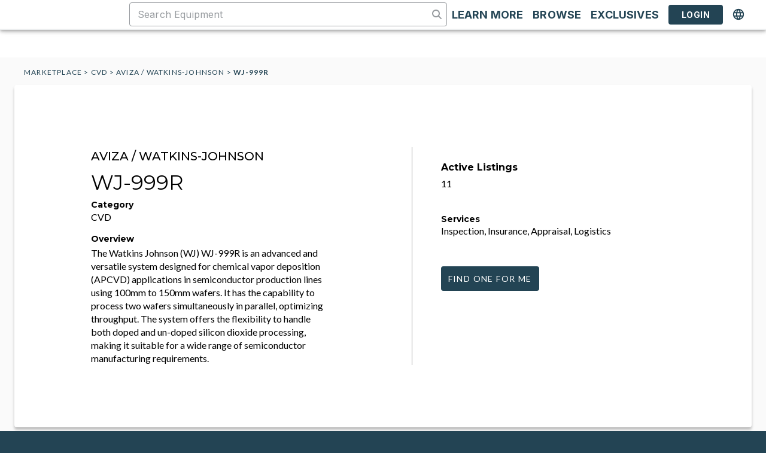

--- FILE ---
content_type: text/html; charset=utf-8
request_url: https://moov.co/marketplace/pvd-cvd/aviza-watkinsjohnson/aviza-watkinsjohnson-wj999r
body_size: 23533
content:
<!DOCTYPE html><html lang="en"><head><meta charSet="utf-8"/><meta name="viewport" content="width=device-width"/><meta name="robots" content="follow, index"/><title>Used AVIZA / WATKINS-JOHNSON WJ-999R Equipment | Moov</title><meta property="og:title" content="Used AVIZA / WATKINS-JOHNSON WJ-999R Equipment | Moov"/><meta name="baidu-site-verification" content="codeva-UYa60cc4p7"/><meta name="description" content="Buy or sell a used AVIZA / WATKINS-JOHNSON WJ-999R on Moov&#x27;s marketplace. 1,000s of verified listings, new tools added daily."/><meta property="og:description" content="Buy or sell a used AVIZA / WATKINS-JOHNSON WJ-999R on Moov&#x27;s marketplace. 1,000s of verified listings, new tools added daily."/><link rel="alternate" href="https://moov.co/marketplace/pvd-cvd/aviza-watkinsjohnson/aviza-watkinsjohnson-wj999r" hrefLang="x-default"/><link rel="alternate" href="https://moov.co/marketplace/pvd-cvd/aviza-watkinsjohnson/aviza-watkinsjohnson-wj999r" hrefLang="en"/><link rel="alternate" href="https://cn.moov.co/marketplace/pvd-cvd/aviza-watkinsjohnson/aviza-watkinsjohnson-wj999r" hrefLang="zh-CN"/><link rel="alternate" href="https://tw.moov.co/marketplace/pvd-cvd/aviza-watkinsjohnson/aviza-watkinsjohnson-wj999r" hrefLang="zh-TW"/><link rel="alternate" href="https://ko.moov.co/marketplace/pvd-cvd/aviza-watkinsjohnson/aviza-watkinsjohnson-wj999r" hrefLang="ko"/><link rel="alternate" href="https://jp.moov.co/marketplace/pvd-cvd/aviza-watkinsjohnson/aviza-watkinsjohnson-wj999r" hrefLang="jp"/><meta name="next-head-count" content="14"/><script>window.dataLayer = window.dataLayer || [];</script><script src="https://kit.fontawesome.com/4479fb7f10.js" crossorigin="anonymous" async=""></script><link rel="preconnect" href="https://fonts.googleapis.com"/><link rel="preconnect" href="https://fonts.gstatic.com" crossorigin="use-credentials"/><link rel="stylesheet" data-href="https://fonts.googleapis.com/css2?family=Lato:ital,wght@0,300;0,400;0,500;0,700;1,300;1,400;1,700&amp;family=Montserrat:ital,wght@0,300;0,400;0,500;0,700;1,300;1,400;1,700&amp;family=Inter:wght@400;700&amp;display=swap"/><link rel="preload" href="/_next/static/css/a3d60906669cf584.css" as="style"/><link rel="stylesheet" href="/_next/static/css/a3d60906669cf584.css" data-n-g=""/><noscript data-n-css=""></noscript><script defer="" nomodule="" src="/_next/static/chunks/polyfills-42372ed130431b0a.js"></script><script src="/_next/static/chunks/webpack-7690c02358b700f2.js" defer=""></script><script src="/_next/static/chunks/framework-59690386548c01e0.js" defer=""></script><script src="/_next/static/chunks/main-b5c4686c28a6e91c.js" defer=""></script><script src="/_next/static/chunks/pages/_app-bfbba0b6434620c9.js" defer=""></script><script src="/_next/static/chunks/4279-b8267feea100e219.js" defer=""></script><script src="/_next/static/chunks/pages/marketplace/%5Bcategory_slug%5D/%5Bmake_slug%5D/%5Bmodel_slug%5D-c5299149f578c829.js" defer=""></script><script src="/_next/static/GpsKyPYaKAQHuVwRp6MxD/_buildManifest.js" defer=""></script><script src="/_next/static/GpsKyPYaKAQHuVwRp6MxD/_ssgManifest.js" defer=""></script><link rel="stylesheet" href="https://fonts.googleapis.com/css2?family=Lato:ital,wght@0,300;0,400;0,500;0,700;1,300;1,400;1,700&family=Montserrat:ital,wght@0,300;0,400;0,500;0,700;1,300;1,400;1,700&family=Inter:wght@400;700&display=swap"/></head><body><noscript><iframe src="https://www.googletagmanager.com/ns.html?id=GTM-5SMV52H" height="0" width="0" style="display:none;visibility:hidden"></iframe></noscript><div id="__next"><div></div><div></div><a class="absolute -top-1 left-1/2 z-skipLink block -translate-x-1/2 -translate-y-full rounded-b bg-moov-blue-500 px-4 py-2 text-center text-18spx text-white underline focus:translate-y-0" href="#page-content">Skip to main content</a><style data-emotion="css 1i9627s">@media (min-width:0px){.css-1i9627s{display:none;}}@media (min-width:1024px){.css-1i9627s{display:-webkit-box;display:-webkit-flex;display:-ms-flexbox;display:flex;}}</style><div class="MuiBox-root css-1i9627s"><style data-emotion="css 1m5a5rj">.css-1m5a5rj{display:-webkit-box;display:-webkit-flex;display:-ms-flexbox;display:flex;-webkit-flex-direction:column;-ms-flex-direction:column;flex-direction:column;width:100%;box-sizing:border-box;-webkit-flex-shrink:0;-ms-flex-negative:0;flex-shrink:0;position:fixed;z-index:1100;top:0;left:auto;right:0;--AppBar-background:#C72391;--AppBar-color:#fff;background-color:var(--AppBar-background);color:var(--AppBar-color);z-index:1201;background-color:#FFFFFF;}@media print{.css-1m5a5rj{position:absolute;}}</style><style data-emotion="css 12kme8">.css-12kme8{background-color:#fff;color:rgba(0, 0, 0, 0.87);-webkit-transition:box-shadow 300ms cubic-bezier(0.4, 0, 0.2, 1) 0ms;transition:box-shadow 300ms cubic-bezier(0.4, 0, 0.2, 1) 0ms;box-shadow:var(--Paper-shadow);background-image:var(--Paper-overlay);display:-webkit-box;display:-webkit-flex;display:-ms-flexbox;display:flex;-webkit-flex-direction:column;-ms-flex-direction:column;flex-direction:column;width:100%;box-sizing:border-box;-webkit-flex-shrink:0;-ms-flex-negative:0;flex-shrink:0;position:fixed;z-index:1100;top:0;left:auto;right:0;--AppBar-background:#C72391;--AppBar-color:#fff;background-color:var(--AppBar-background);color:var(--AppBar-color);z-index:1201;background-color:#FFFFFF;}@media print{.css-12kme8{position:absolute;}}</style><header class="MuiPaper-root MuiPaper-elevation MuiPaper-elevation4 MuiAppBar-root MuiAppBar-colorPrimary MuiAppBar-positionFixed mui-fixed css-12kme8" data-testid="desktop-layout-header" style="--Paper-shadow:0px 2px 4px -1px rgba(0,0,0,0.2),0px 4px 5px 0px rgba(0,0,0,0.14),0px 1px 10px 0px rgba(0,0,0,0.12)"><style data-emotion="css t4z9lw">.css-t4z9lw{width:100%;margin-left:auto;box-sizing:border-box;margin-right:auto;padding-left:16px;padding-right:16px;background-color:#FFFFFF;min-width:1024px;}@media (min-width:smpx){.css-t4z9lw{padding-left:24px;padding-right:24px;}}@media (min-width:lgpx){.css-t4z9lw{max-width:undefinedpx;}}</style><div class="MuiContainer-root MuiContainer-maxWidthLg css-t4z9lw"><style data-emotion="css 34763u">.css-34763u{position:relative;display:-webkit-box;display:-webkit-flex;display:-ms-flexbox;display:flex;-webkit-align-items:center;-webkit-box-align:center;-ms-flex-align:center;align-items:center;min-height:56px;}@media (min-width:0px){@media (orientation: landscape){.css-34763u{min-height:48px;}}}@media (min-width:smpx){.css-34763u{min-height:64px;}}</style><div class="MuiToolbar-root MuiToolbar-regular css-34763u"><style data-emotion="css 1ofqig9">.css-1ofqig9{display:-webkit-box;display:-webkit-flex;display:-ms-flexbox;display:flex;-webkit-flex-direction:column;-ms-flex-direction:column;flex-direction:column;width:100%;}</style><div class="MuiStack-root css-1ofqig9"><style data-emotion="css 1xhj18k">.css-1xhj18k{display:-webkit-box;display:-webkit-flex;display:-ms-flexbox;display:flex;-webkit-flex-direction:row;-ms-flex-direction:row;flex-direction:row;}</style><div class="MuiStack-root css-1xhj18k"><style data-emotion="css 18ieprm">.css-18ieprm{display:-webkit-box;display:-webkit-flex;display:-ms-flexbox;display:flex;-webkit-flex-direction:row;-ms-flex-direction:row;flex-direction:row;-webkit-box-pack:justify;-webkit-justify-content:space-between;justify-content:space-between;-webkit-align-items:center;-webkit-box-align:center;-ms-flex-align:center;align-items:center;width:100%;}.css-18ieprm>:not(style):not(style){margin:0;}.css-18ieprm>:not(style)~:not(style){margin-left:8px;}</style><div class="MuiStack-root css-18ieprm"><div class="mr-6 flex items-center gap-x-4"><a aria-label="Marketplace" href="https://moov.co/marketplace"><div class="relative h-12 w-48"><span style="box-sizing:border-box;display:block;overflow:hidden;width:initial;height:initial;background:none;opacity:1;border:0;margin:0;padding:0;position:absolute;top:0;left:0;bottom:0;right:0"><img alt="Moov logo" src="[data-uri]" decoding="async" data-nimg="fill" class="h-full w-auto" style="position:absolute;top:0;left:0;bottom:0;right:0;box-sizing:border-box;padding:0;border:none;margin:auto;display:block;width:0;height:0;min-width:100%;max-width:100%;min-height:100%;max-height:100%;object-fit:contain"/><noscript><img alt="Moov logo" loading="lazy" decoding="async" data-nimg="fill" style="position:absolute;top:0;left:0;bottom:0;right:0;box-sizing:border-box;padding:0;border:none;margin:auto;display:block;width:0;height:0;min-width:100%;max-width:100%;min-height:100%;max-height:100%;object-fit:contain" class="h-full w-auto" sizes="100vw" srcSet="/_next/image?url=%2Fimages%2Fmoov-logo-full.png&amp;w=640&amp;q=100 640w, /_next/image?url=%2Fimages%2Fmoov-logo-full.png&amp;w=750&amp;q=100 750w, /_next/image?url=%2Fimages%2Fmoov-logo-full.png&amp;w=828&amp;q=100 828w, /_next/image?url=%2Fimages%2Fmoov-logo-full.png&amp;w=1080&amp;q=100 1080w, /_next/image?url=%2Fimages%2Fmoov-logo-full.png&amp;w=1200&amp;q=100 1200w, /_next/image?url=%2Fimages%2Fmoov-logo-full.png&amp;w=1920&amp;q=100 1920w, /_next/image?url=%2Fimages%2Fmoov-logo-full.png&amp;w=2048&amp;q=100 2048w, /_next/image?url=%2Fimages%2Fmoov-logo-full.png&amp;w=3840&amp;q=100 3840w" src="/_next/image?url=%2Fimages%2Fmoov-logo-full.png&amp;w=3840&amp;q=100"/></noscript></span></div></a></div><div class="flex flex-1 items-center gap-x-5"><div class="max-w-[1100px] flex-1"><style data-emotion="css 14tdf7p">.css-14tdf7p{background-color:#FFFFFF;}.css-14tdf7p.Mui-focused .MuiAutocomplete-clearIndicator{visibility:visible;}@media (pointer: fine){.css-14tdf7p:hover .MuiAutocomplete-clearIndicator{visibility:visible;}}.css-14tdf7p .MuiAutocomplete-tag{margin:3px;max-width:calc(100% - 6px);}.MuiAutocomplete-hasPopupIcon.css-14tdf7p .MuiAutocomplete-inputRoot,.MuiAutocomplete-hasClearIcon.css-14tdf7p .MuiAutocomplete-inputRoot{padding-right:30px;}.MuiAutocomplete-hasPopupIcon.MuiAutocomplete-hasClearIcon.css-14tdf7p .MuiAutocomplete-inputRoot{padding-right:56px;}.css-14tdf7p .MuiAutocomplete-inputRoot .MuiAutocomplete-input{width:0;min-width:30px;}.css-14tdf7p .MuiInput-root{padding-bottom:1px;}.css-14tdf7p .MuiInput-root .MuiInput-input{padding:4px 4px 4px 0px;}.css-14tdf7p .MuiInput-root.MuiInputBase-sizeSmall .MuiInput-input{padding:2px 4px 3px 0;}.css-14tdf7p .MuiOutlinedInput-root{padding:9px;}.MuiAutocomplete-hasPopupIcon.css-14tdf7p .MuiOutlinedInput-root,.MuiAutocomplete-hasClearIcon.css-14tdf7p .MuiOutlinedInput-root{padding-right:39px;}.MuiAutocomplete-hasPopupIcon.MuiAutocomplete-hasClearIcon.css-14tdf7p .MuiOutlinedInput-root{padding-right:65px;}.css-14tdf7p .MuiOutlinedInput-root .MuiAutocomplete-input{padding:7.5px 4px 7.5px 5px;}.css-14tdf7p .MuiOutlinedInput-root .MuiAutocomplete-endAdornment{right:9px;}.css-14tdf7p .MuiOutlinedInput-root.MuiInputBase-sizeSmall{padding-top:6px;padding-bottom:6px;padding-left:6px;}.css-14tdf7p .MuiOutlinedInput-root.MuiInputBase-sizeSmall .MuiAutocomplete-input{padding:2.5px 4px 2.5px 8px;}.css-14tdf7p .MuiFilledInput-root{padding-top:19px;padding-left:8px;}.MuiAutocomplete-hasPopupIcon.css-14tdf7p .MuiFilledInput-root,.MuiAutocomplete-hasClearIcon.css-14tdf7p .MuiFilledInput-root{padding-right:39px;}.MuiAutocomplete-hasPopupIcon.MuiAutocomplete-hasClearIcon.css-14tdf7p .MuiFilledInput-root{padding-right:65px;}.css-14tdf7p .MuiFilledInput-root .MuiFilledInput-input{padding:7px 4px;}.css-14tdf7p .MuiFilledInput-root .MuiAutocomplete-endAdornment{right:9px;}.css-14tdf7p .MuiFilledInput-root.MuiInputBase-sizeSmall{padding-bottom:1px;}.css-14tdf7p .MuiFilledInput-root.MuiInputBase-sizeSmall .MuiFilledInput-input{padding:2.5px 4px;}.css-14tdf7p .MuiInputBase-hiddenLabel{padding-top:8px;}.css-14tdf7p .MuiFilledInput-root.MuiInputBase-hiddenLabel{padding-top:0;padding-bottom:0;}.css-14tdf7p .MuiFilledInput-root.MuiInputBase-hiddenLabel .MuiAutocomplete-input{padding-top:16px;padding-bottom:17px;}.css-14tdf7p .MuiFilledInput-root.MuiInputBase-hiddenLabel.MuiInputBase-sizeSmall .MuiAutocomplete-input{padding-top:8px;padding-bottom:9px;}.css-14tdf7p .MuiAutocomplete-input{-webkit-box-flex:1;-webkit-flex-grow:1;-ms-flex-positive:1;flex-grow:1;text-overflow:ellipsis;opacity:0;}.css-14tdf7p .MuiAutocomplete-input{opacity:1;}.css-14tdf7p .MuiOutlinedInput-root .MuiOutlinedInput-notchedOutline{border-color:#979B9F;}.css-14tdf7p:not-disabled:hover .MuiOutlinedInput-root .MuiOutlinedInput-notchedOutline{border-color:#234454;}.css-14tdf7p .MuiInputBase-root.Mui-focused:not(.Mui-disabled) .MuiOutlinedInput-notchedOutline{border-color:#07A5D9;}.css-14tdf7p .MuiInputBase-root.Mui-error:not(.Mui-disabled) .MuiOutlinedInput-notchedOutline{border-colors:#FD385D;}</style><div class="MuiAutocomplete-root css-14tdf7p"><style data-emotion="css 1rbdx1q">.css-1rbdx1q sx .MuiInputBase-input{color:#234454;font-family:"Inter",sans-serif;letter-spacing:0.009375em;}.css-1rbdx1q sx ::-webkit-input-placeholder{color:#979B9F;opacity:1;}.css-1rbdx1q sx ::-moz-placeholder{color:#979B9F;opacity:1;}.css-1rbdx1q sx :-ms-input-placeholder{color:#979B9F;opacity:1;}.css-1rbdx1q sx ::placeholder{color:#979B9F;opacity:1;}.css-1rbdx1q sx .MuiOutlinedInput-notchedOutline{border-color:#979B9F;}.css-1rbdx1q sx :not-disabled:hover .MuiOutlinedInput-notchedOutline{border-color:#234454;}.css-1rbdx1q sx .MuiInputBase-root.Mui-focused:not(.Mui-disabled) .MuiOutlinedInput-notchedOutline{border-color:#07A5D9;}.css-1rbdx1q sx .MuiInputBase-root.Mui-error:not(.Mui-disabled) .MuiOutlinedInput-notchedOutline{border-colors:#FD385D;}.css-1rbdx1q sx .MuiFormHelperText-root{margin-top:0px;margin-left:0px;}.css-1rbdx1q sx .MuiChip-root .MuiChip-deleteIcon{color:#979B9F;}</style><style data-emotion="css 1rh5xsp">.css-1rh5xsp{display:-webkit-inline-box;display:-webkit-inline-flex;display:-ms-inline-flexbox;display:inline-flex;-webkit-flex-direction:column;-ms-flex-direction:column;flex-direction:column;position:relative;min-width:0;padding:0;margin:0;border:0;vertical-align:top;width:100%;}.css-1rh5xsp sx .MuiInputBase-input{color:#234454;font-family:"Inter",sans-serif;letter-spacing:0.009375em;}.css-1rh5xsp sx ::-webkit-input-placeholder{color:#979B9F;opacity:1;}.css-1rh5xsp sx ::-moz-placeholder{color:#979B9F;opacity:1;}.css-1rh5xsp sx :-ms-input-placeholder{color:#979B9F;opacity:1;}.css-1rh5xsp sx ::placeholder{color:#979B9F;opacity:1;}.css-1rh5xsp sx .MuiOutlinedInput-notchedOutline{border-color:#979B9F;}.css-1rh5xsp sx :not-disabled:hover .MuiOutlinedInput-notchedOutline{border-color:#234454;}.css-1rh5xsp sx .MuiInputBase-root.Mui-focused:not(.Mui-disabled) .MuiOutlinedInput-notchedOutline{border-color:#07A5D9;}.css-1rh5xsp sx .MuiInputBase-root.Mui-error:not(.Mui-disabled) .MuiOutlinedInput-notchedOutline{border-colors:#FD385D;}.css-1rh5xsp sx .MuiFormHelperText-root{margin-top:0px;margin-left:0px;}.css-1rh5xsp sx .MuiChip-root .MuiChip-deleteIcon{color:#979B9F;}</style><div class="MuiFormControl-root MuiFormControl-fullWidth MuiTextField-root css-1rh5xsp"><style data-emotion="css-global 1prfaxn">@-webkit-keyframes mui-auto-fill{from{display:block;}}@keyframes mui-auto-fill{from{display:block;}}@-webkit-keyframes mui-auto-fill-cancel{from{display:block;}}@keyframes mui-auto-fill-cancel{from{display:block;}}</style><style data-emotion="css 1zch60">.css-1zch60{font-family:"Roboto","Helvetica","Arial",sans-serif;font-weight:400;font-size:1rem;line-height:1.4375em;letter-spacing:0.00938em;color:rgba(0, 0, 0, 0.87);box-sizing:border-box;position:relative;cursor:text;display:-webkit-inline-box;display:-webkit-inline-flex;display:-ms-inline-flexbox;display:inline-flex;-webkit-align-items:center;-webkit-box-align:center;-ms-flex-align:center;align-items:center;width:100%;font-family:"Inter",sans-serif;color:#234454;background-color:#FFFFFF;height:40px;position:relative;border-radius:4px;padding-right:14px;}.css-1zch60.Mui-disabled{color:rgba(0, 0, 0, 0.38);cursor:default;}.css-1zch60 input::-webkit-input-placeholder{font-family:"Inter",sans-serif;font-size:inherit;font-style:normal;font-weight:400;line-height:normal;letter-spacing:0.15px;color:#979B9F;opacity:1;}.css-1zch60 input::-moz-placeholder{font-family:"Inter",sans-serif;font-size:inherit;font-style:normal;font-weight:400;line-height:normal;letter-spacing:0.15px;color:#979B9F;opacity:1;}.css-1zch60 input:-ms-input-placeholder{font-family:"Inter",sans-serif;font-size:inherit;font-style:normal;font-weight:400;line-height:normal;letter-spacing:0.15px;color:#979B9F;opacity:1;}.css-1zch60 input::placeholder{font-family:"Inter",sans-serif;font-size:inherit;font-style:normal;font-weight:400;line-height:normal;letter-spacing:0.15px;color:#979B9F;opacity:1;}.css-1zch60.MuiOutlinedInput-root.Mui-focused .MuiOutlinedInput-notchedOutline{border-color:#07A5D9;}.css-1zch60.MuiOutlinedInput-root.Mui-error .MuiOutlinedInput-notchedOutline{border-color:#FD385D;}.css-1zch60:hover .MuiOutlinedInput-notchedOutline{border-color:rgba(0, 0, 0, 0.87);}@media (hover: none){.css-1zch60:hover .MuiOutlinedInput-notchedOutline{border-color:rgba(0, 0, 0, 0.23);}}.css-1zch60.Mui-focused .MuiOutlinedInput-notchedOutline{border-width:2px;}.css-1zch60.Mui-focused .MuiOutlinedInput-notchedOutline{border-color:#C72391;}.css-1zch60.Mui-error .MuiOutlinedInput-notchedOutline{border-color:#F7022F;}.css-1zch60.Mui-disabled .MuiOutlinedInput-notchedOutline{border-color:rgba(0, 0, 0, 0.26);}</style><div class="MuiInputBase-root MuiOutlinedInput-root MuiInputBase-colorPrimary MuiInputBase-fullWidth MuiInputBase-formControl MuiInputBase-sizeSmall MuiInputBase-adornedEnd MuiAutocomplete-inputRoot css-1zch60"><style data-emotion="css a61b6b">.css-a61b6b{font:inherit;letter-spacing:inherit;color:currentColor;padding:4px 0 5px;border:0;box-sizing:content-box;background:none;height:1.4375em;margin:0;-webkit-tap-highlight-color:transparent;display:block;min-width:0;width:100%;-webkit-animation-name:mui-auto-fill-cancel;animation-name:mui-auto-fill-cancel;-webkit-animation-duration:10ms;animation-duration:10ms;padding-top:1px;padding:16.5px 14px;padding:8.5px 14px;padding-right:0;}.css-a61b6b::-webkit-input-placeholder{color:currentColor;opacity:0.42;-webkit-transition:opacity 200ms cubic-bezier(0.4, 0, 0.2, 1) 0ms;transition:opacity 200ms cubic-bezier(0.4, 0, 0.2, 1) 0ms;}.css-a61b6b::-moz-placeholder{color:currentColor;opacity:0.42;-webkit-transition:opacity 200ms cubic-bezier(0.4, 0, 0.2, 1) 0ms;transition:opacity 200ms cubic-bezier(0.4, 0, 0.2, 1) 0ms;}.css-a61b6b::-ms-input-placeholder{color:currentColor;opacity:0.42;-webkit-transition:opacity 200ms cubic-bezier(0.4, 0, 0.2, 1) 0ms;transition:opacity 200ms cubic-bezier(0.4, 0, 0.2, 1) 0ms;}.css-a61b6b:focus{outline:0;}.css-a61b6b:invalid{box-shadow:none;}.css-a61b6b::-webkit-search-decoration{-webkit-appearance:none;}label[data-shrink=false]+.MuiInputBase-formControl .css-a61b6b::-webkit-input-placeholder{opacity:0!important;}label[data-shrink=false]+.MuiInputBase-formControl .css-a61b6b::-moz-placeholder{opacity:0!important;}label[data-shrink=false]+.MuiInputBase-formControl .css-a61b6b::-ms-input-placeholder{opacity:0!important;}label[data-shrink=false]+.MuiInputBase-formControl .css-a61b6b:focus::-webkit-input-placeholder{opacity:0.42;}label[data-shrink=false]+.MuiInputBase-formControl .css-a61b6b:focus::-moz-placeholder{opacity:0.42;}label[data-shrink=false]+.MuiInputBase-formControl .css-a61b6b:focus::-ms-input-placeholder{opacity:0.42;}.css-a61b6b.Mui-disabled{opacity:1;-webkit-text-fill-color:rgba(0, 0, 0, 0.38);}.css-a61b6b:-webkit-autofill{-webkit-animation-duration:5000s;animation-duration:5000s;-webkit-animation-name:mui-auto-fill;animation-name:mui-auto-fill;}.css-a61b6b:-webkit-autofill{border-radius:inherit;}</style><input aria-invalid="false" autoComplete="off" id=":R6laj9hjlm:" placeholder="Search Equipment" type="text" class="MuiInputBase-input MuiOutlinedInput-input MuiInputBase-inputSizeSmall MuiInputBase-inputAdornedEnd MuiAutocomplete-input MuiAutocomplete-inputFocused css-a61b6b" aria-autocomplete="list" aria-expanded="false" autoCapitalize="none" spellcheck="false" role="combobox" value=""/><style data-emotion="css yxqbup">.css-yxqbup{display:-webkit-box;display:-webkit-flex;display:-ms-flexbox;display:flex;max-height:2em;-webkit-align-items:center;-webkit-box-align:center;-ms-flex-align:center;align-items:center;white-space:nowrap;color:rgba(0, 0, 0, 0.54);margin-left:8px;}</style><div class="MuiInputAdornment-root MuiInputAdornment-positionEnd MuiInputAdornment-outlined MuiInputAdornment-sizeSmall css-yxqbup"><svg aria-hidden="true" focusable="false" data-prefix="fas" data-icon="magnifying-glass" class="svg-inline--fa fa-magnifying-glass " role="img" xmlns="http://www.w3.org/2000/svg" viewBox="0 0 512 512" style="color:#979B9F;font-size:16px;padding:0" data-testid="magnifying-glass"><path fill="currentColor" d="M416 208c0 45.9-14.9 88.3-40 122.7L502.6 457.4c12.5 12.5 12.5 32.8 0 45.3s-32.8 12.5-45.3 0L330.7 376c-34.4 25.2-76.8 40-122.7 40C93.1 416 0 322.9 0 208S93.1 0 208 0S416 93.1 416 208zM208 352a144 144 0 1 0 0-288 144 144 0 1 0 0 288z"></path></svg></div><style data-emotion="css 1xaqblp">.css-1xaqblp{border-color:rgba(0, 0, 0, 0.23);border-color:#979B9F;}.css-1xaqblp:hover{border-color:#234454;}</style><style data-emotion="css 3dntnh">.css-3dntnh{text-align:left;position:absolute;bottom:0;right:0;top:-5px;left:0;margin:0;padding:0 8px;pointer-events:none;border-radius:inherit;border-style:solid;border-width:1px;overflow:hidden;min-width:0%;border-color:rgba(0, 0, 0, 0.23);border-color:#979B9F;}.css-3dntnh:hover{border-color:#234454;}</style><fieldset aria-hidden="true" class="MuiOutlinedInput-notchedOutline css-3dntnh"><style data-emotion="css w4cd9x">.css-w4cd9x{float:unset;width:auto;overflow:hidden;padding:0;line-height:11px;-webkit-transition:width 150ms cubic-bezier(0.0, 0, 0.2, 1) 0ms;transition:width 150ms cubic-bezier(0.0, 0, 0.2, 1) 0ms;}</style><legend class="css-w4cd9x"><span class="notranslate" aria-hidden="true">​</span></legend></fieldset></div></div></div></div><style data-emotion="css ct9q29">.css-ct9q29{display:-webkit-box;display:-webkit-flex;display:-ms-flexbox;display:flex;-webkit-flex-direction:row;-ms-flex-direction:row;flex-direction:row;-webkit-align-items:center;-webkit-box-align:center;-ms-flex-align:center;align-items:center;gap:4px;}</style><div class="MuiStack-root css-ct9q29"><style data-emotion="css imofuk">.css-imofuk{font-family:"Roboto","Helvetica","Arial",sans-serif;font-weight:500;font-size:0.875rem;line-height:1.75;letter-spacing:0.02857em;text-transform:uppercase;min-width:64px;padding:6px 16px;border:0;border-radius:4px;-webkit-transition:background-color 250ms cubic-bezier(0.4, 0, 0.2, 1) 0ms,box-shadow 250ms cubic-bezier(0.4, 0, 0.2, 1) 0ms,border-color 250ms cubic-bezier(0.4, 0, 0.2, 1) 0ms,color 250ms cubic-bezier(0.4, 0, 0.2, 1) 0ms;transition:background-color 250ms cubic-bezier(0.4, 0, 0.2, 1) 0ms,box-shadow 250ms cubic-bezier(0.4, 0, 0.2, 1) 0ms,border-color 250ms cubic-bezier(0.4, 0, 0.2, 1) 0ms,color 250ms cubic-bezier(0.4, 0, 0.2, 1) 0ms;padding:6px 8px;color:var(--variant-textColor);background-color:var(--variant-textBg);--variant-textColor:#234454;--variant-outlinedColor:#234454;--variant-outlinedBorder:rgba(35, 68, 84, 0.5);--variant-containedColor:#fff;--variant-containedBg:#234454;box-shadow:none;min-width:0px;text-transform:none;color:#234454;text-transform:none;}.css-imofuk:hover{-webkit-text-decoration:none;text-decoration:none;}.css-imofuk.Mui-disabled{color:rgba(0, 0, 0, 0.26);}@media (hover: hover){.css-imofuk:hover{--variant-containedBg:rgb(24, 47, 58);--variant-textBg:rgba(35, 68, 84, 0.04);--variant-outlinedBorder:#234454;--variant-outlinedBg:rgba(35, 68, 84, 0.04);}}.css-imofuk:hover{box-shadow:none;}.css-imofuk.Mui-focusVisible{box-shadow:none;}.css-imofuk:active{box-shadow:none;}.css-imofuk.Mui-disabled{box-shadow:none;}.css-imofuk .MuiLoadingButton-loadingIndicator{color:#FFFFFF;}</style><style data-emotion="css 1375gu6">.css-1375gu6{display:-webkit-inline-box;display:-webkit-inline-flex;display:-ms-inline-flexbox;display:inline-flex;-webkit-align-items:center;-webkit-box-align:center;-ms-flex-align:center;align-items:center;-webkit-box-pack:center;-ms-flex-pack:center;-webkit-justify-content:center;justify-content:center;position:relative;box-sizing:border-box;-webkit-tap-highlight-color:transparent;background-color:transparent;outline:0;border:0;margin:0;border-radius:0;padding:0;cursor:pointer;-webkit-user-select:none;-moz-user-select:none;-ms-user-select:none;user-select:none;vertical-align:middle;-moz-appearance:none;-webkit-appearance:none;-webkit-text-decoration:none;text-decoration:none;color:inherit;font-family:"Roboto","Helvetica","Arial",sans-serif;font-weight:500;font-size:0.875rem;line-height:1.75;letter-spacing:0.02857em;text-transform:uppercase;min-width:64px;padding:6px 16px;border:0;border-radius:4px;-webkit-transition:background-color 250ms cubic-bezier(0.4, 0, 0.2, 1) 0ms,box-shadow 250ms cubic-bezier(0.4, 0, 0.2, 1) 0ms,border-color 250ms cubic-bezier(0.4, 0, 0.2, 1) 0ms,color 250ms cubic-bezier(0.4, 0, 0.2, 1) 0ms;transition:background-color 250ms cubic-bezier(0.4, 0, 0.2, 1) 0ms,box-shadow 250ms cubic-bezier(0.4, 0, 0.2, 1) 0ms,border-color 250ms cubic-bezier(0.4, 0, 0.2, 1) 0ms,color 250ms cubic-bezier(0.4, 0, 0.2, 1) 0ms;padding:6px 8px;color:var(--variant-textColor);background-color:var(--variant-textBg);--variant-textColor:#234454;--variant-outlinedColor:#234454;--variant-outlinedBorder:rgba(35, 68, 84, 0.5);--variant-containedColor:#fff;--variant-containedBg:#234454;box-shadow:none;min-width:0px;text-transform:none;color:#234454;text-transform:none;}.css-1375gu6::-moz-focus-inner{border-style:none;}.css-1375gu6.Mui-disabled{pointer-events:none;cursor:default;}@media print{.css-1375gu6{-webkit-print-color-adjust:exact;color-adjust:exact;}}.css-1375gu6:hover{-webkit-text-decoration:none;text-decoration:none;}.css-1375gu6.Mui-disabled{color:rgba(0, 0, 0, 0.26);}@media (hover: hover){.css-1375gu6:hover{--variant-containedBg:rgb(24, 47, 58);--variant-textBg:rgba(35, 68, 84, 0.04);--variant-outlinedBorder:#234454;--variant-outlinedBg:rgba(35, 68, 84, 0.04);}}.css-1375gu6:hover{box-shadow:none;}.css-1375gu6.Mui-focusVisible{box-shadow:none;}.css-1375gu6:active{box-shadow:none;}.css-1375gu6.Mui-disabled{box-shadow:none;}.css-1375gu6 .MuiLoadingButton-loadingIndicator{color:#FFFFFF;}</style><button class="MuiButtonBase-root MuiButton-root MuiButton-text MuiButton-textSecondary MuiButton-sizeMedium MuiButton-textSizeMedium MuiButton-colorSecondary MuiButton-disableElevation MuiButton-root MuiButton-text MuiButton-textSecondary MuiButton-sizeMedium MuiButton-textSizeMedium MuiButton-colorSecondary MuiButton-disableElevation css-1375gu6" tabindex="0" type="button"><style data-emotion="css 1puq65v">.css-1puq65v{margin:0;font-family:"Roboto","Helvetica","Arial",sans-serif;font-weight:400;font-size:1rem;line-height:1.5;letter-spacing:0.00938em;font-family:"Inter",sans-serif;font-size:18px;font-style:normal;font-weight:400;line-height:150%;text-transform:uppercase;font-weight:600;}</style><p class="MuiTypography-root MuiTypography-body1 css-1puq65v">Learn More</p></button><style data-emotion="css 1c5cojg">.css-1c5cojg{-webkit-text-decoration:none;text-decoration:none;cursor:pointer;}</style><style data-emotion="css 13s5dvw">.css-13s5dvw{margin:0;font:inherit;line-height:inherit;letter-spacing:inherit;color:#234454;-webkit-text-decoration:none;text-decoration:none;cursor:pointer;}</style><a class="MuiTypography-root MuiTypography-inherit MuiLink-root MuiLink-underlineNone css-13s5dvw" href="https://moov.co/marketplace"><button class="MuiButtonBase-root MuiButton-root MuiButton-text MuiButton-textSecondary MuiButton-sizeMedium MuiButton-textSizeMedium MuiButton-colorSecondary MuiButton-disableElevation MuiButton-root MuiButton-text MuiButton-textSecondary MuiButton-sizeMedium MuiButton-textSizeMedium MuiButton-colorSecondary MuiButton-disableElevation css-1375gu6" tabindex="0" type="button"><p class="MuiTypography-root MuiTypography-body1 css-1puq65v">Browse</p></button></a><style data-emotion="css hoe9xz">.css-hoe9xz{-webkit-align-self:center;-ms-flex-item-align:center;align-self:center;}</style><div class="MuiBox-root css-hoe9xz"><button class="MuiButtonBase-root MuiButton-root MuiButton-text MuiButton-textSecondary MuiButton-sizeMedium MuiButton-textSizeMedium MuiButton-colorSecondary MuiButton-disableElevation MuiButton-root MuiButton-text MuiButton-textSecondary MuiButton-sizeMedium MuiButton-textSizeMedium MuiButton-colorSecondary MuiButton-disableElevation css-1375gu6" tabindex="0" type="button"><p class="MuiTypography-root MuiTypography-body1 css-1puq65v">EXCLUSIVES</p></button></div></div></div><style data-emotion="css 1mzerio">.css-1mzerio{display:-webkit-box;display:-webkit-flex;display:-ms-flexbox;display:flex;-webkit-flex-direction:row;-ms-flex-direction:row;flex-direction:row;}.css-1mzerio>:not(style):not(style){margin:0;}.css-1mzerio>:not(style)~:not(style){margin-left:8px;}</style><div class="MuiStack-root css-1mzerio"><style data-emotion="css csffzd">.css-csffzd{display:-webkit-box;display:-webkit-flex;display:-ms-flexbox;display:flex;-webkit-flex-direction:row;-ms-flex-direction:row;flex-direction:row;-webkit-align-items:center;-webkit-box-align:center;-ms-flex-align:center;align-items:center;}.css-csffzd>:not(style):not(style){margin:0;}.css-csffzd>:not(style)~:not(style){margin-left:8px;}</style><div class="MuiStack-root css-csffzd"><style data-emotion="css 1he0hpn">.css-1he0hpn{font-family:"Roboto","Helvetica","Arial",sans-serif;font-weight:500;font-size:0.875rem;line-height:1.75;letter-spacing:0.02857em;text-transform:uppercase;min-width:64px;padding:6px 16px;border:0;border-radius:4px;-webkit-transition:background-color 250ms cubic-bezier(0.4, 0, 0.2, 1) 0ms,box-shadow 250ms cubic-bezier(0.4, 0, 0.2, 1) 0ms,border-color 250ms cubic-bezier(0.4, 0, 0.2, 1) 0ms,color 250ms cubic-bezier(0.4, 0, 0.2, 1) 0ms;transition:background-color 250ms cubic-bezier(0.4, 0, 0.2, 1) 0ms,box-shadow 250ms cubic-bezier(0.4, 0, 0.2, 1) 0ms,border-color 250ms cubic-bezier(0.4, 0, 0.2, 1) 0ms,color 250ms cubic-bezier(0.4, 0, 0.2, 1) 0ms;color:var(--variant-containedColor);background-color:var(--variant-containedBg);box-shadow:0px 3px 1px -2px rgba(0,0,0,0.2),0px 2px 2px 0px rgba(0,0,0,0.14),0px 1px 5px 0px rgba(0,0,0,0.12);--variant-textColor:#234454;--variant-outlinedColor:#234454;--variant-outlinedBorder:rgba(35, 68, 84, 0.5);--variant-containedColor:#fff;--variant-containedBg:#234454;padding:8px 22px;font-size:0.9375rem;box-shadow:none;min-width:0px;text-transform:none;border-width:2px;color:#FFFFFF;background-color:#234454;border-color:#234454;}.css-1he0hpn:hover{-webkit-text-decoration:none;text-decoration:none;}.css-1he0hpn.Mui-disabled{color:rgba(0, 0, 0, 0.26);}.css-1he0hpn:hover{box-shadow:0px 2px 4px -1px rgba(0,0,0,0.2),0px 4px 5px 0px rgba(0,0,0,0.14),0px 1px 10px 0px rgba(0,0,0,0.12);}@media (hover: none){.css-1he0hpn:hover{box-shadow:0px 3px 1px -2px rgba(0,0,0,0.2),0px 2px 2px 0px rgba(0,0,0,0.14),0px 1px 5px 0px rgba(0,0,0,0.12);}}.css-1he0hpn:active{box-shadow:0px 5px 5px -3px rgba(0,0,0,0.2),0px 8px 10px 1px rgba(0,0,0,0.14),0px 3px 14px 2px rgba(0,0,0,0.12);}.css-1he0hpn.Mui-focusVisible{box-shadow:0px 3px 5px -1px rgba(0,0,0,0.2),0px 6px 10px 0px rgba(0,0,0,0.14),0px 1px 18px 0px rgba(0,0,0,0.12);}.css-1he0hpn.Mui-disabled{color:rgba(0, 0, 0, 0.26);box-shadow:none;background-color:rgba(0, 0, 0, 0.12);}@media (hover: hover){.css-1he0hpn:hover{--variant-containedBg:rgb(24, 47, 58);--variant-textBg:rgba(35, 68, 84, 0.04);--variant-outlinedBorder:#234454;--variant-outlinedBg:rgba(35, 68, 84, 0.04);}}.css-1he0hpn:hover{box-shadow:none;}.css-1he0hpn.Mui-focusVisible{box-shadow:none;}.css-1he0hpn:active{box-shadow:none;}.css-1he0hpn.Mui-disabled{box-shadow:none;}.css-1he0hpn .MuiLoadingButton-loadingIndicator{color:#FFFFFF;}.css-1he0hpn:hover{border-width:2px;background-color:#1F3E4C;border-color:#1F3E4C;color:#FFFFFF;}.css-1he0hpn:focus{border-width:2px;background-color:#152932;border-color:#152932;color:#FFFFFF;}.css-1he0hpn:disabled{border-width:2px;background-color:#D8E0E4;border-color:#D8E0E4;color:#ABBCC4;}</style><style data-emotion="css 112tcgv">.css-112tcgv{display:-webkit-inline-box;display:-webkit-inline-flex;display:-ms-inline-flexbox;display:inline-flex;-webkit-align-items:center;-webkit-box-align:center;-ms-flex-align:center;align-items:center;-webkit-box-pack:center;-ms-flex-pack:center;-webkit-justify-content:center;justify-content:center;position:relative;box-sizing:border-box;-webkit-tap-highlight-color:transparent;background-color:transparent;outline:0;border:0;margin:0;border-radius:0;padding:0;cursor:pointer;-webkit-user-select:none;-moz-user-select:none;-ms-user-select:none;user-select:none;vertical-align:middle;-moz-appearance:none;-webkit-appearance:none;-webkit-text-decoration:none;text-decoration:none;color:inherit;font-family:"Roboto","Helvetica","Arial",sans-serif;font-weight:500;font-size:0.875rem;line-height:1.75;letter-spacing:0.02857em;text-transform:uppercase;min-width:64px;padding:6px 16px;border:0;border-radius:4px;-webkit-transition:background-color 250ms cubic-bezier(0.4, 0, 0.2, 1) 0ms,box-shadow 250ms cubic-bezier(0.4, 0, 0.2, 1) 0ms,border-color 250ms cubic-bezier(0.4, 0, 0.2, 1) 0ms,color 250ms cubic-bezier(0.4, 0, 0.2, 1) 0ms;transition:background-color 250ms cubic-bezier(0.4, 0, 0.2, 1) 0ms,box-shadow 250ms cubic-bezier(0.4, 0, 0.2, 1) 0ms,border-color 250ms cubic-bezier(0.4, 0, 0.2, 1) 0ms,color 250ms cubic-bezier(0.4, 0, 0.2, 1) 0ms;color:var(--variant-containedColor);background-color:var(--variant-containedBg);box-shadow:0px 3px 1px -2px rgba(0,0,0,0.2),0px 2px 2px 0px rgba(0,0,0,0.14),0px 1px 5px 0px rgba(0,0,0,0.12);--variant-textColor:#234454;--variant-outlinedColor:#234454;--variant-outlinedBorder:rgba(35, 68, 84, 0.5);--variant-containedColor:#fff;--variant-containedBg:#234454;padding:8px 22px;font-size:0.9375rem;box-shadow:none;min-width:0px;text-transform:none;border-width:2px;color:#FFFFFF;background-color:#234454;border-color:#234454;}.css-112tcgv::-moz-focus-inner{border-style:none;}.css-112tcgv.Mui-disabled{pointer-events:none;cursor:default;}@media print{.css-112tcgv{-webkit-print-color-adjust:exact;color-adjust:exact;}}.css-112tcgv:hover{-webkit-text-decoration:none;text-decoration:none;}.css-112tcgv.Mui-disabled{color:rgba(0, 0, 0, 0.26);}.css-112tcgv:hover{box-shadow:0px 2px 4px -1px rgba(0,0,0,0.2),0px 4px 5px 0px rgba(0,0,0,0.14),0px 1px 10px 0px rgba(0,0,0,0.12);}@media (hover: none){.css-112tcgv:hover{box-shadow:0px 3px 1px -2px rgba(0,0,0,0.2),0px 2px 2px 0px rgba(0,0,0,0.14),0px 1px 5px 0px rgba(0,0,0,0.12);}}.css-112tcgv:active{box-shadow:0px 5px 5px -3px rgba(0,0,0,0.2),0px 8px 10px 1px rgba(0,0,0,0.14),0px 3px 14px 2px rgba(0,0,0,0.12);}.css-112tcgv.Mui-focusVisible{box-shadow:0px 3px 5px -1px rgba(0,0,0,0.2),0px 6px 10px 0px rgba(0,0,0,0.14),0px 1px 18px 0px rgba(0,0,0,0.12);}.css-112tcgv.Mui-disabled{color:rgba(0, 0, 0, 0.26);box-shadow:none;background-color:rgba(0, 0, 0, 0.12);}@media (hover: hover){.css-112tcgv:hover{--variant-containedBg:rgb(24, 47, 58);--variant-textBg:rgba(35, 68, 84, 0.04);--variant-outlinedBorder:#234454;--variant-outlinedBg:rgba(35, 68, 84, 0.04);}}.css-112tcgv:hover{box-shadow:none;}.css-112tcgv.Mui-focusVisible{box-shadow:none;}.css-112tcgv:active{box-shadow:none;}.css-112tcgv.Mui-disabled{box-shadow:none;}.css-112tcgv .MuiLoadingButton-loadingIndicator{color:#FFFFFF;}.css-112tcgv:hover{border-width:2px;background-color:#1F3E4C;border-color:#1F3E4C;color:#FFFFFF;}.css-112tcgv:focus{border-width:2px;background-color:#152932;border-color:#152932;color:#FFFFFF;}.css-112tcgv:disabled{border-width:2px;background-color:#D8E0E4;border-color:#D8E0E4;color:#ABBCC4;}</style><button class="MuiButtonBase-root MuiButton-root MuiButton-contained MuiButton-containedSecondary MuiButton-sizeLarge MuiButton-containedSizeLarge MuiButton-colorSecondary MuiButton-disableElevation MuiButton-root MuiButton-contained MuiButton-containedSecondary MuiButton-sizeLarge MuiButton-containedSizeLarge MuiButton-colorSecondary MuiButton-disableElevation css-112tcgv" tabindex="0" type="button"><style data-emotion="css qtefn8">.css-qtefn8{margin:0;font-family:"Inter",sans-serif;font-size:14px;font-style:normal;font-weight:600;line-height:normal;letter-spacing:0.4px;text-transform:uppercase;}</style><span class="MuiTypography-root MuiTypography-button14AllCaps css-qtefn8">Login</span></button></div><style data-emotion="css bepvnt">.css-bepvnt{font-family:"Roboto","Helvetica","Arial",sans-serif;font-weight:500;font-size:0.875rem;line-height:1.75;letter-spacing:0.02857em;text-transform:uppercase;min-width:64px;padding:6px 16px;border:0;border-radius:4px;-webkit-transition:background-color 250ms cubic-bezier(0.4, 0, 0.2, 1) 0ms,box-shadow 250ms cubic-bezier(0.4, 0, 0.2, 1) 0ms,border-color 250ms cubic-bezier(0.4, 0, 0.2, 1) 0ms,color 250ms cubic-bezier(0.4, 0, 0.2, 1) 0ms;transition:background-color 250ms cubic-bezier(0.4, 0, 0.2, 1) 0ms,box-shadow 250ms cubic-bezier(0.4, 0, 0.2, 1) 0ms,border-color 250ms cubic-bezier(0.4, 0, 0.2, 1) 0ms,color 250ms cubic-bezier(0.4, 0, 0.2, 1) 0ms;padding:6px 8px;color:var(--variant-textColor);background-color:var(--variant-textBg);--variant-textColor:#234454;--variant-outlinedColor:#234454;--variant-outlinedBorder:rgba(35, 68, 84, 0.5);--variant-containedColor:#fff;--variant-containedBg:#234454;padding:8px 11px;font-size:0.9375rem;box-shadow:none;min-width:0px;text-transform:none;color:#234454;text-transform:none;}.css-bepvnt:hover{-webkit-text-decoration:none;text-decoration:none;}.css-bepvnt.Mui-disabled{color:rgba(0, 0, 0, 0.26);}@media (hover: hover){.css-bepvnt:hover{--variant-containedBg:rgb(24, 47, 58);--variant-textBg:rgba(35, 68, 84, 0.04);--variant-outlinedBorder:#234454;--variant-outlinedBg:rgba(35, 68, 84, 0.04);}}.css-bepvnt:hover{box-shadow:none;}.css-bepvnt.Mui-focusVisible{box-shadow:none;}.css-bepvnt:active{box-shadow:none;}.css-bepvnt.Mui-disabled{box-shadow:none;}.css-bepvnt .MuiLoadingButton-loadingIndicator{color:#FFFFFF;}</style><style data-emotion="css 1pivtp">.css-1pivtp{display:-webkit-inline-box;display:-webkit-inline-flex;display:-ms-inline-flexbox;display:inline-flex;-webkit-align-items:center;-webkit-box-align:center;-ms-flex-align:center;align-items:center;-webkit-box-pack:center;-ms-flex-pack:center;-webkit-justify-content:center;justify-content:center;position:relative;box-sizing:border-box;-webkit-tap-highlight-color:transparent;background-color:transparent;outline:0;border:0;margin:0;border-radius:0;padding:0;cursor:pointer;-webkit-user-select:none;-moz-user-select:none;-ms-user-select:none;user-select:none;vertical-align:middle;-moz-appearance:none;-webkit-appearance:none;-webkit-text-decoration:none;text-decoration:none;color:inherit;font-family:"Roboto","Helvetica","Arial",sans-serif;font-weight:500;font-size:0.875rem;line-height:1.75;letter-spacing:0.02857em;text-transform:uppercase;min-width:64px;padding:6px 16px;border:0;border-radius:4px;-webkit-transition:background-color 250ms cubic-bezier(0.4, 0, 0.2, 1) 0ms,box-shadow 250ms cubic-bezier(0.4, 0, 0.2, 1) 0ms,border-color 250ms cubic-bezier(0.4, 0, 0.2, 1) 0ms,color 250ms cubic-bezier(0.4, 0, 0.2, 1) 0ms;transition:background-color 250ms cubic-bezier(0.4, 0, 0.2, 1) 0ms,box-shadow 250ms cubic-bezier(0.4, 0, 0.2, 1) 0ms,border-color 250ms cubic-bezier(0.4, 0, 0.2, 1) 0ms,color 250ms cubic-bezier(0.4, 0, 0.2, 1) 0ms;padding:6px 8px;color:var(--variant-textColor);background-color:var(--variant-textBg);--variant-textColor:#234454;--variant-outlinedColor:#234454;--variant-outlinedBorder:rgba(35, 68, 84, 0.5);--variant-containedColor:#fff;--variant-containedBg:#234454;padding:8px 11px;font-size:0.9375rem;box-shadow:none;min-width:0px;text-transform:none;color:#234454;text-transform:none;}.css-1pivtp::-moz-focus-inner{border-style:none;}.css-1pivtp.Mui-disabled{pointer-events:none;cursor:default;}@media print{.css-1pivtp{-webkit-print-color-adjust:exact;color-adjust:exact;}}.css-1pivtp:hover{-webkit-text-decoration:none;text-decoration:none;}.css-1pivtp.Mui-disabled{color:rgba(0, 0, 0, 0.26);}@media (hover: hover){.css-1pivtp:hover{--variant-containedBg:rgb(24, 47, 58);--variant-textBg:rgba(35, 68, 84, 0.04);--variant-outlinedBorder:#234454;--variant-outlinedBg:rgba(35, 68, 84, 0.04);}}.css-1pivtp:hover{box-shadow:none;}.css-1pivtp.Mui-focusVisible{box-shadow:none;}.css-1pivtp:active{box-shadow:none;}.css-1pivtp.Mui-disabled{box-shadow:none;}.css-1pivtp .MuiLoadingButton-loadingIndicator{color:#FFFFFF;}</style><button class="MuiButtonBase-root MuiButton-root MuiButton-text MuiButton-textSecondary MuiButton-sizeLarge MuiButton-textSizeLarge MuiButton-colorSecondary MuiButton-disableElevation MuiButton-root MuiButton-text MuiButton-textSecondary MuiButton-sizeLarge MuiButton-textSizeLarge MuiButton-colorSecondary MuiButton-disableElevation css-1pivtp" tabindex="0" type="button"><style data-emotion="css pu8ipp">.css-pu8ipp{display:inherit;margin-right:8px;margin-left:-4px;}.css-pu8ipp>*:nth-of-type(1){font-size:22px;}</style><span class="MuiButton-icon MuiButton-startIcon MuiButton-iconSizeLarge css-pu8ipp"><style data-emotion="css 1l6e05h">.css-1l6e05h{-webkit-user-select:none;-moz-user-select:none;-ms-user-select:none;user-select:none;width:1em;height:1em;display:inline-block;-webkit-flex-shrink:0;-ms-flex-negative:0;flex-shrink:0;-webkit-transition:fill 200ms cubic-bezier(0.4, 0, 0.2, 1) 0ms;transition:fill 200ms cubic-bezier(0.4, 0, 0.2, 1) 0ms;fill:currentColor;font-size:inherit;}</style><svg class="MuiSvgIcon-root MuiSvgIcon-fontSizeInherit css-1l6e05h" focusable="false" aria-hidden="true" viewBox="0 0 24 24" data-testid="LanguageIcon"><path d="M11.99 2C6.47 2 2 6.48 2 12s4.47 10 9.99 10C17.52 22 22 17.52 22 12S17.52 2 11.99 2m6.93 6h-2.95c-.32-1.25-.78-2.45-1.38-3.56 1.84.63 3.37 1.91 4.33 3.56M12 4.04c.83 1.2 1.48 2.53 1.91 3.96h-3.82c.43-1.43 1.08-2.76 1.91-3.96M4.26 14C4.1 13.36 4 12.69 4 12s.1-1.36.26-2h3.38c-.08.66-.14 1.32-.14 2s.06 1.34.14 2zm.82 2h2.95c.32 1.25.78 2.45 1.38 3.56-1.84-.63-3.37-1.9-4.33-3.56m2.95-8H5.08c.96-1.66 2.49-2.93 4.33-3.56C8.81 5.55 8.35 6.75 8.03 8M12 19.96c-.83-1.2-1.48-2.53-1.91-3.96h3.82c-.43 1.43-1.08 2.76-1.91 3.96M14.34 14H9.66c-.09-.66-.16-1.32-.16-2s.07-1.35.16-2h4.68c.09.65.16 1.32.16 2s-.07 1.34-.16 2m.25 5.56c.6-1.11 1.06-2.31 1.38-3.56h2.95c-.96 1.65-2.49 2.93-4.33 3.56M16.36 14c.08-.66.14-1.32.14-2s-.06-1.34-.14-2h3.38c.16.64.26 1.31.26 2s-.1 1.36-.26 2z"></path></svg></span></button></div></div></div></div></div></div><style data-emotion="css kyn1i8">.css-kyn1i8{margin:0;-webkit-flex-shrink:0;-ms-flex-negative:0;flex-shrink:0;border-width:0;border-style:solid;border-color:rgba(0, 0, 0, 0.12);border-bottom-width:thin;border-right-width:initial;border-bottom-width:2px;border-color:#ECEEEF;}</style><hr class="MuiDivider-root MuiDivider-fullWidth css-kyn1i8"/></header><style data-emotion="css 1k5bhpf">.css-1k5bhpf{-webkit-flex:0 0 auto;-ms-flex:0 0 auto;flex:0 0 auto;}</style><div class="MuiDrawer-root MuiDrawer-docked css-1k5bhpf"><style data-emotion="css x7ya41">.css-x7ya41{overflow-y:auto;display:-webkit-box;display:-webkit-flex;display:-ms-flexbox;display:flex;-webkit-flex-direction:column;-ms-flex-direction:column;flex-direction:column;height:100%;-webkit-flex:1 0 auto;-ms-flex:1 0 auto;flex:1 0 auto;z-index:1200;-webkit-overflow-scrolling:touch;position:fixed;top:0;outline:0;right:0;border-left:1px solid rgba(0, 0, 0, 0.12);color:#234454;box-shadow:-20px 0 20px rgba(0,0,0,.1);-webkit-clip-path:inset(0px 0px 0px -100px);clip-path:inset(0px 0px 0px -100px);}.css-x7ya41::-webkit-scrollbar{display:none;}</style><style data-emotion="css apwt9f">.css-apwt9f{background-color:#fff;color:rgba(0, 0, 0, 0.87);-webkit-transition:box-shadow 300ms cubic-bezier(0.4, 0, 0.2, 1) 0ms;transition:box-shadow 300ms cubic-bezier(0.4, 0, 0.2, 1) 0ms;box-shadow:var(--Paper-shadow);background-image:var(--Paper-overlay);overflow-y:auto;display:-webkit-box;display:-webkit-flex;display:-ms-flexbox;display:flex;-webkit-flex-direction:column;-ms-flex-direction:column;flex-direction:column;height:100%;-webkit-flex:1 0 auto;-ms-flex:1 0 auto;flex:1 0 auto;z-index:1200;-webkit-overflow-scrolling:touch;position:fixed;top:0;outline:0;right:0;border-left:1px solid rgba(0, 0, 0, 0.12);color:#234454;box-shadow:-20px 0 20px rgba(0,0,0,.1);-webkit-clip-path:inset(0px 0px 0px -100px);clip-path:inset(0px 0px 0px -100px);}.css-apwt9f::-webkit-scrollbar{display:none;}</style><div class="MuiPaper-root MuiPaper-elevation MuiPaper-elevation0 MuiDrawer-paper MuiDrawer-paperAnchorRight MuiDrawer-paperAnchorDockedRight css-apwt9f" style="--Paper-shadow:none;visibility:hidden"><style data-emotion="css rpeh4h">.css-rpeh4h{display:-webkit-box;display:-webkit-flex;display:-ms-flexbox;display:flex;-webkit-flex-direction:column;-ms-flex-direction:column;flex-direction:column;width:500px;padding-top:0px;overflow:scroll;background-color:#FFFFFF;}</style><div class="MuiStack-root css-rpeh4h" data-testid="messaging-center-thread-list"><style data-emotion="css kb2zcv">.css-kb2zcv{display:-webkit-box;display:-webkit-flex;display:-ms-flexbox;display:flex;-webkit-flex-direction:row;-ms-flex-direction:row;flex-direction:row;border-bottom:2px solid #EDF1F2;-webkit-align-items:center;-webkit-box-align:center;-ms-flex-align:center;align-items:center;-webkit-box-pack:justify;-webkit-justify-content:space-between;justify-content:space-between;padding-left:16px;}</style><div class="MuiStack-root css-kb2zcv"><style data-emotion="css di6mvo">.css-di6mvo{margin:0;font-family:"Inter",sans-serif;font-size:16px;font-style:normal;font-weight:700;line-height:normal;}</style><span class="MuiTypography-root MuiTypography-subtitle3 css-di6mvo">Messages</span><style data-emotion="css 1qhp7ri">.css-1qhp7ri{font-family:"Roboto","Helvetica","Arial",sans-serif;font-weight:500;font-size:0.875rem;line-height:1.75;letter-spacing:0.02857em;text-transform:uppercase;min-width:64px;padding:6px 16px;border:0;border-radius:4px;-webkit-transition:background-color 250ms cubic-bezier(0.4, 0, 0.2, 1) 0ms,box-shadow 250ms cubic-bezier(0.4, 0, 0.2, 1) 0ms,border-color 250ms cubic-bezier(0.4, 0, 0.2, 1) 0ms,color 250ms cubic-bezier(0.4, 0, 0.2, 1) 0ms;transition:background-color 250ms cubic-bezier(0.4, 0, 0.2, 1) 0ms,box-shadow 250ms cubic-bezier(0.4, 0, 0.2, 1) 0ms,border-color 250ms cubic-bezier(0.4, 0, 0.2, 1) 0ms,color 250ms cubic-bezier(0.4, 0, 0.2, 1) 0ms;padding:6px 8px;color:var(--variant-textColor);background-color:var(--variant-textBg);--variant-textColor:#234454;--variant-outlinedColor:#234454;--variant-outlinedBorder:rgba(35, 68, 84, 0.5);--variant-containedColor:#fff;--variant-containedBg:#234454;box-shadow:none;min-width:0px;text-transform:none;color:#234454;text-transform:none;padding:16px;}.css-1qhp7ri:hover{-webkit-text-decoration:none;text-decoration:none;}.css-1qhp7ri.Mui-disabled{color:rgba(0, 0, 0, 0.26);}@media (hover: hover){.css-1qhp7ri:hover{--variant-containedBg:rgb(24, 47, 58);--variant-textBg:rgba(35, 68, 84, 0.04);--variant-outlinedBorder:#234454;--variant-outlinedBg:rgba(35, 68, 84, 0.04);}}.css-1qhp7ri:hover{box-shadow:none;}.css-1qhp7ri.Mui-focusVisible{box-shadow:none;}.css-1qhp7ri:active{box-shadow:none;}.css-1qhp7ri.Mui-disabled{box-shadow:none;}.css-1qhp7ri .MuiLoadingButton-loadingIndicator{color:#FFFFFF;}</style><style data-emotion="css 19tucu5">.css-19tucu5{display:-webkit-inline-box;display:-webkit-inline-flex;display:-ms-inline-flexbox;display:inline-flex;-webkit-align-items:center;-webkit-box-align:center;-ms-flex-align:center;align-items:center;-webkit-box-pack:center;-ms-flex-pack:center;-webkit-justify-content:center;justify-content:center;position:relative;box-sizing:border-box;-webkit-tap-highlight-color:transparent;background-color:transparent;outline:0;border:0;margin:0;border-radius:0;padding:0;cursor:pointer;-webkit-user-select:none;-moz-user-select:none;-ms-user-select:none;user-select:none;vertical-align:middle;-moz-appearance:none;-webkit-appearance:none;-webkit-text-decoration:none;text-decoration:none;color:inherit;font-family:"Roboto","Helvetica","Arial",sans-serif;font-weight:500;font-size:0.875rem;line-height:1.75;letter-spacing:0.02857em;text-transform:uppercase;min-width:64px;padding:6px 16px;border:0;border-radius:4px;-webkit-transition:background-color 250ms cubic-bezier(0.4, 0, 0.2, 1) 0ms,box-shadow 250ms cubic-bezier(0.4, 0, 0.2, 1) 0ms,border-color 250ms cubic-bezier(0.4, 0, 0.2, 1) 0ms,color 250ms cubic-bezier(0.4, 0, 0.2, 1) 0ms;transition:background-color 250ms cubic-bezier(0.4, 0, 0.2, 1) 0ms,box-shadow 250ms cubic-bezier(0.4, 0, 0.2, 1) 0ms,border-color 250ms cubic-bezier(0.4, 0, 0.2, 1) 0ms,color 250ms cubic-bezier(0.4, 0, 0.2, 1) 0ms;padding:6px 8px;color:var(--variant-textColor);background-color:var(--variant-textBg);--variant-textColor:#234454;--variant-outlinedColor:#234454;--variant-outlinedBorder:rgba(35, 68, 84, 0.5);--variant-containedColor:#fff;--variant-containedBg:#234454;box-shadow:none;min-width:0px;text-transform:none;color:#234454;text-transform:none;padding:16px;}.css-19tucu5::-moz-focus-inner{border-style:none;}.css-19tucu5.Mui-disabled{pointer-events:none;cursor:default;}@media print{.css-19tucu5{-webkit-print-color-adjust:exact;color-adjust:exact;}}.css-19tucu5:hover{-webkit-text-decoration:none;text-decoration:none;}.css-19tucu5.Mui-disabled{color:rgba(0, 0, 0, 0.26);}@media (hover: hover){.css-19tucu5:hover{--variant-containedBg:rgb(24, 47, 58);--variant-textBg:rgba(35, 68, 84, 0.04);--variant-outlinedBorder:#234454;--variant-outlinedBg:rgba(35, 68, 84, 0.04);}}.css-19tucu5:hover{box-shadow:none;}.css-19tucu5.Mui-focusVisible{box-shadow:none;}.css-19tucu5:active{box-shadow:none;}.css-19tucu5.Mui-disabled{box-shadow:none;}.css-19tucu5 .MuiLoadingButton-loadingIndicator{color:#FFFFFF;}</style><button class="MuiButtonBase-root MuiButton-root MuiButton-text MuiButton-textSecondary MuiButton-sizeMedium MuiButton-textSizeMedium MuiButton-colorSecondary MuiButton-disableElevation MuiButton-root MuiButton-text MuiButton-textSecondary MuiButton-sizeMedium MuiButton-textSizeMedium MuiButton-colorSecondary MuiButton-disableElevation css-19tucu5" tabindex="0" type="button"><svg aria-hidden="true" focusable="false" data-prefix="fas" data-icon="xmark" class="svg-inline--fa fa-xmark " role="img" xmlns="http://www.w3.org/2000/svg" viewBox="0 0 384 512" style="font-size:16px;padding:0" data-testid="xmark"><path fill="currentColor" d="M342.6 150.6c12.5-12.5 12.5-32.8 0-45.3s-32.8-12.5-45.3 0L192 210.7 86.6 105.4c-12.5-12.5-32.8-12.5-45.3 0s-12.5 32.8 0 45.3L146.7 256 41.4 361.4c-12.5 12.5-12.5 32.8 0 45.3s32.8 12.5 45.3 0L192 301.3 297.4 406.6c12.5 12.5 32.8 12.5 45.3 0s12.5-32.8 0-45.3L237.3 256 342.6 150.6z"></path></svg></button></div><style data-emotion="css 1ccizde">.css-1ccizde{display:-webkit-box;display:-webkit-flex;display:-ms-flexbox;display:flex;-webkit-flex-direction:column;-ms-flex-direction:column;flex-direction:column;overflow:scroll;background-color:#FFFFFF;}</style><div class="MuiStack-root css-1ccizde" data-testid="messaging-sidedrawer-thread-list"><style data-emotion="css 1dhh70g">.css-1dhh70g{display:-webkit-box;display:-webkit-flex;display:-ms-flexbox;display:flex;-webkit-flex-direction:column;-ms-flex-direction:column;flex-direction:column;margin-bottom:88px;width:100%;border-bottom:2px solid #EDF1F2;}</style><div class="MuiStack-root css-1dhh70g"></div><style data-emotion="css l4r93m">.css-l4r93m{display:-webkit-box;display:-webkit-flex;display:-ms-flexbox;display:flex;-webkit-flex-direction:column;-ms-flex-direction:column;flex-direction:column;border-top:2px solid #EDF1F2;position:fixed;bottom:0;width:-webkit-fill-available;width:-moz-available;width:fill-available;padding:16px;background-color:#FFFFFF;}</style><div class="MuiStack-root css-l4r93m"><style data-emotion="css iq9oeh">.css-iq9oeh{font-family:"Roboto","Helvetica","Arial",sans-serif;font-weight:500;font-size:0.875rem;line-height:1.75;letter-spacing:0.02857em;text-transform:uppercase;min-width:64px;padding:6px 16px;border:0;border-radius:4px;-webkit-transition:background-color 250ms cubic-bezier(0.4, 0, 0.2, 1) 0ms,box-shadow 250ms cubic-bezier(0.4, 0, 0.2, 1) 0ms,border-color 250ms cubic-bezier(0.4, 0, 0.2, 1) 0ms,color 250ms cubic-bezier(0.4, 0, 0.2, 1) 0ms;transition:background-color 250ms cubic-bezier(0.4, 0, 0.2, 1) 0ms,box-shadow 250ms cubic-bezier(0.4, 0, 0.2, 1) 0ms,border-color 250ms cubic-bezier(0.4, 0, 0.2, 1) 0ms,color 250ms cubic-bezier(0.4, 0, 0.2, 1) 0ms;padding:5px 15px;border:1px solid currentColor;border-color:var(--variant-outlinedBorder, currentColor);background-color:var(--variant-outlinedBg);color:var(--variant-outlinedColor);--variant-textColor:#0288d1;--variant-outlinedColor:#0288d1;--variant-outlinedBorder:rgba(2, 136, 209, 0.5);--variant-containedColor:#fff;--variant-containedBg:#0288d1;box-shadow:none;width:100%;min-width:0px;text-transform:none;border-width:2px;background-color:#FFFFFF;color:#234454;border-color:#D8E0E4;height:56px;}.css-iq9oeh:hover{-webkit-text-decoration:none;text-decoration:none;}.css-iq9oeh.Mui-disabled{color:rgba(0, 0, 0, 0.26);}.css-iq9oeh.Mui-disabled{border:1px solid rgba(0, 0, 0, 0.12);}@media (hover: hover){.css-iq9oeh:hover{--variant-containedBg:#01579b;--variant-textBg:rgba(2, 136, 209, 0.04);--variant-outlinedBorder:#0288d1;--variant-outlinedBg:rgba(2, 136, 209, 0.04);}}.css-iq9oeh:hover{box-shadow:none;}.css-iq9oeh.Mui-focusVisible{box-shadow:none;}.css-iq9oeh:active{box-shadow:none;}.css-iq9oeh.Mui-disabled{box-shadow:none;}.css-iq9oeh .MuiLoadingButton-loadingIndicator{color:#FFFFFF;}.css-iq9oeh:hover{border-width:2px;background-color:#FFFFFF;color:#234454;border-color:#ABBCC4;}.css-iq9oeh:focus{border-width:2px;background-color:#FFFFFF;border-color:#152932;color:#152932;}.css-iq9oeh:disabled{border-width:2px;border-color:#D8E0E4;background-color:#D8E0E4;color:#ABBCC4;}</style><style data-emotion="css peei0d">.css-peei0d{display:-webkit-inline-box;display:-webkit-inline-flex;display:-ms-inline-flexbox;display:inline-flex;-webkit-align-items:center;-webkit-box-align:center;-ms-flex-align:center;align-items:center;-webkit-box-pack:center;-ms-flex-pack:center;-webkit-justify-content:center;justify-content:center;position:relative;box-sizing:border-box;-webkit-tap-highlight-color:transparent;background-color:transparent;outline:0;border:0;margin:0;border-radius:0;padding:0;cursor:pointer;-webkit-user-select:none;-moz-user-select:none;-ms-user-select:none;user-select:none;vertical-align:middle;-moz-appearance:none;-webkit-appearance:none;-webkit-text-decoration:none;text-decoration:none;color:inherit;font-family:"Roboto","Helvetica","Arial",sans-serif;font-weight:500;font-size:0.875rem;line-height:1.75;letter-spacing:0.02857em;text-transform:uppercase;min-width:64px;padding:6px 16px;border:0;border-radius:4px;-webkit-transition:background-color 250ms cubic-bezier(0.4, 0, 0.2, 1) 0ms,box-shadow 250ms cubic-bezier(0.4, 0, 0.2, 1) 0ms,border-color 250ms cubic-bezier(0.4, 0, 0.2, 1) 0ms,color 250ms cubic-bezier(0.4, 0, 0.2, 1) 0ms;transition:background-color 250ms cubic-bezier(0.4, 0, 0.2, 1) 0ms,box-shadow 250ms cubic-bezier(0.4, 0, 0.2, 1) 0ms,border-color 250ms cubic-bezier(0.4, 0, 0.2, 1) 0ms,color 250ms cubic-bezier(0.4, 0, 0.2, 1) 0ms;padding:5px 15px;border:1px solid currentColor;border-color:var(--variant-outlinedBorder, currentColor);background-color:var(--variant-outlinedBg);color:var(--variant-outlinedColor);--variant-textColor:#0288d1;--variant-outlinedColor:#0288d1;--variant-outlinedBorder:rgba(2, 136, 209, 0.5);--variant-containedColor:#fff;--variant-containedBg:#0288d1;box-shadow:none;width:100%;min-width:0px;text-transform:none;border-width:2px;background-color:#FFFFFF;color:#234454;border-color:#D8E0E4;height:56px;}.css-peei0d::-moz-focus-inner{border-style:none;}.css-peei0d.Mui-disabled{pointer-events:none;cursor:default;}@media print{.css-peei0d{-webkit-print-color-adjust:exact;color-adjust:exact;}}.css-peei0d:hover{-webkit-text-decoration:none;text-decoration:none;}.css-peei0d.Mui-disabled{color:rgba(0, 0, 0, 0.26);}.css-peei0d.Mui-disabled{border:1px solid rgba(0, 0, 0, 0.12);}@media (hover: hover){.css-peei0d:hover{--variant-containedBg:#01579b;--variant-textBg:rgba(2, 136, 209, 0.04);--variant-outlinedBorder:#0288d1;--variant-outlinedBg:rgba(2, 136, 209, 0.04);}}.css-peei0d:hover{box-shadow:none;}.css-peei0d.Mui-focusVisible{box-shadow:none;}.css-peei0d:active{box-shadow:none;}.css-peei0d.Mui-disabled{box-shadow:none;}.css-peei0d .MuiLoadingButton-loadingIndicator{color:#FFFFFF;}.css-peei0d:hover{border-width:2px;background-color:#FFFFFF;color:#234454;border-color:#ABBCC4;}.css-peei0d:focus{border-width:2px;background-color:#FFFFFF;border-color:#152932;color:#152932;}.css-peei0d:disabled{border-width:2px;border-color:#D8E0E4;background-color:#D8E0E4;color:#ABBCC4;}</style><a class="MuiButtonBase-root MuiButton-root MuiButton-outlined MuiButton-outlinedInfo MuiButton-sizeMedium MuiButton-outlinedSizeMedium MuiButton-colorInfo MuiButton-disableElevation MuiButton-fullWidth MuiButton-root MuiButton-outlined MuiButton-outlinedInfo MuiButton-sizeMedium MuiButton-outlinedSizeMedium MuiButton-colorInfo MuiButton-disableElevation MuiButton-fullWidth css-peei0d" tabindex="0" href="https://moov.co/messages"><div class="MuiStack-root css-csffzd"><span class="MuiTypography-root MuiTypography-button14AllCaps css-qtefn8">VIEW ALL MESSAGES</span></div></a></div></div></div></div></div><div class="MuiDrawer-root MuiDrawer-docked css-1k5bhpf"><div class="MuiPaper-root MuiPaper-elevation MuiPaper-elevation0 MuiDrawer-paper MuiDrawer-paperAnchorRight MuiDrawer-paperAnchorDockedRight css-apwt9f" style="--Paper-shadow:none;visibility:hidden"><style data-emotion="css 1nwy4ml">.css-1nwy4ml{display:-webkit-box;display:-webkit-flex;display:-ms-flexbox;display:flex;-webkit-flex-direction:column;-ms-flex-direction:column;flex-direction:column;width:500px;padding-top:0px;height:-webkit-fill-available;height:-moz-available;height:fill-available;}</style><div class="MuiStack-root css-1nwy4ml"><style data-emotion="css 1g4yje1">.css-1g4yje1{display:-webkit-box;display:-webkit-flex;display:-ms-flexbox;display:flex;-webkit-flex-direction:column;-ms-flex-direction:column;flex-direction:column;height:100%;}</style><div class="MuiStack-root css-1g4yje1" data-testid="mobile-messages-chat"><style data-emotion="css 16dwxlf">.css-16dwxlf{display:-webkit-box;display:-webkit-flex;display:-ms-flexbox;display:flex;-webkit-flex-direction:column;-ms-flex-direction:column;flex-direction:column;border-bottom:2px solid #EDF1F2;width:-webkit-fill-available;width:-moz-available;width:fill-available;-webkit-align-content:center;-ms-flex-line-pack:center;align-content:center;position:fixed;background-color:#FFFFFF;}</style><div class="MuiStack-root css-16dwxlf"><style data-emotion="css 1x4jos1">.css-1x4jos1{display:-webkit-box;display:-webkit-flex;display:-ms-flexbox;display:flex;-webkit-flex-direction:row;-ms-flex-direction:row;flex-direction:row;-webkit-align-items:center;-webkit-box-align:center;-ms-flex-align:center;align-items:center;}.css-1x4jos1>:not(style):not(style){margin:0;}.css-1x4jos1>:not(style)~:not(style){margin-left:16px;}</style><div class="MuiStack-root css-1x4jos1"><button class="MuiButtonBase-root MuiButton-root MuiButton-text MuiButton-textSecondary MuiButton-sizeMedium MuiButton-textSizeMedium MuiButton-colorSecondary MuiButton-disableElevation MuiButton-root MuiButton-text MuiButton-textSecondary MuiButton-sizeMedium MuiButton-textSizeMedium MuiButton-colorSecondary MuiButton-disableElevation css-19tucu5" tabindex="0" type="button"><svg aria-hidden="true" focusable="false" data-prefix="fas" data-icon="chevron-left" class="svg-inline--fa fa-chevron-left " role="img" xmlns="http://www.w3.org/2000/svg" viewBox="0 0 320 512" style="font-size:16px;padding:0" data-testid="chevron-left"><path fill="currentColor" d="M9.4 233.4c-12.5 12.5-12.5 32.8 0 45.3l192 192c12.5 12.5 32.8 12.5 45.3 0s12.5-32.8 0-45.3L77.3 256 246.6 86.6c12.5-12.5 12.5-32.8 0-45.3s-32.8-12.5-45.3 0l-192 192z"></path></svg></button><style data-emotion="css fic10">.css-fic10{margin:0;font-family:"Inter",sans-serif;font-size:16px;font-style:normal;font-weight:700;line-height:normal;}.css-fic10.MuiTypography-root{margin:0px;}</style><span class="MuiTypography-root MuiTypography-subtitle3 css-fic10">Messages</span></div><style data-emotion="css 1fxeatx">.css-1fxeatx{display:-webkit-box;display:-webkit-flex;display:-ms-flexbox;display:flex;-webkit-flex-direction:row;-ms-flex-direction:row;flex-direction:row;border-top:2px solid #EDF1F2;height:120px;background-color:#F6F8F9;padding:16px;}.css-1fxeatx>:not(style):not(style){margin:0;}.css-1fxeatx>:not(style)~:not(style){margin-left:12px;}</style><div class="MuiStack-root css-1fxeatx"><style data-emotion="css 1ke0420">.css-1ke0420{display:-webkit-box;display:-webkit-flex;display:-ms-flexbox;display:flex;-webkit-flex-direction:column;-ms-flex-direction:column;flex-direction:column;max-width:25%;}</style><div class="MuiStack-root css-1ke0420"><span style="box-sizing:border-box;display:inline-block;overflow:hidden;width:initial;height:initial;background:none;opacity:1;border:0;margin:0;padding:0;position:relative;max-width:100%"><span style="box-sizing:border-box;display:block;width:initial;height:initial;background:none;opacity:1;border:0;margin:0;padding:0;max-width:100%"><img style="display:block;max-width:100%;width:initial;height:initial;background:none;opacity:1;border:0;margin:0;padding:0" alt="" aria-hidden="true" src="data:image/svg+xml,%3csvg%20xmlns=%27http://www.w3.org/2000/svg%27%20version=%271.1%27%20width=%2780%27%20height=%2780%27/%3e"/></span><img alt="listing-image-" src="[data-uri]" decoding="async" data-nimg="intrinsic" style="border-radius:4px;position:absolute;top:0;left:0;bottom:0;right:0;box-sizing:border-box;padding:0;border:none;margin:auto;display:block;width:0;height:0;min-width:100%;max-width:100%;min-height:100%;max-height:100%;object-fit:cover"/><noscript><img alt="listing-image-" loading="lazy" decoding="async" data-nimg="intrinsic" style="border-radius:4px;position:absolute;top:0;left:0;bottom:0;right:0;box-sizing:border-box;padding:0;border:none;margin:auto;display:block;width:0;height:0;min-width:100%;max-width:100%;min-height:100%;max-height:100%;object-fit:cover" srcSet="/_next/image?url=https%3A%2F%2Fd2pkkbyngq3xpw.cloudfront.net%2Fmoov_media%2F3.0-assets%2Fphoto-coming-soon-small.png&amp;w=96&amp;q=100 1x, /_next/image?url=https%3A%2F%2Fd2pkkbyngq3xpw.cloudfront.net%2Fmoov_media%2F3.0-assets%2Fphoto-coming-soon-small.png&amp;w=256&amp;q=100 2x" src="/_next/image?url=https%3A%2F%2Fd2pkkbyngq3xpw.cloudfront.net%2Fmoov_media%2F3.0-assets%2Fphoto-coming-soon-small.png&amp;w=256&amp;q=100"/></noscript></span></div><style data-emotion="css pdec98">.css-pdec98{display:-webkit-box;display:-webkit-flex;display:-ms-flexbox;display:flex;-webkit-flex-direction:column;-ms-flex-direction:column;flex-direction:column;-webkit-flex:1;-ms-flex:1;flex:1;width:75%;-webkit-box-pack:center;-ms-flex-pack:center;-webkit-justify-content:center;justify-content:center;}.css-pdec98>:not(style):not(style){margin:0;}.css-pdec98>:not(style)~:not(style){margin-top:8px;}</style><div class="MuiStack-root css-pdec98"><div class="MuiStack-root css-1mzerio"><style data-emotion="css uihgi0">.css-uihgi0{max-width:100%;font-family:"Roboto","Helvetica","Arial",sans-serif;font-size:0.8125rem;display:-webkit-inline-box;display:-webkit-inline-flex;display:-ms-inline-flexbox;display:inline-flex;-webkit-align-items:center;-webkit-box-align:center;-ms-flex-align:center;align-items:center;-webkit-box-pack:center;-ms-flex-pack:center;-webkit-justify-content:center;justify-content:center;height:32px;color:rgba(0, 0, 0, 0.87);background-color:rgba(0, 0, 0, 0.08);border-radius:16px;white-space:nowrap;-webkit-transition:background-color 300ms cubic-bezier(0.4, 0, 0.2, 1) 0ms,box-shadow 300ms cubic-bezier(0.4, 0, 0.2, 1) 0ms;transition:background-color 300ms cubic-bezier(0.4, 0, 0.2, 1) 0ms,box-shadow 300ms cubic-bezier(0.4, 0, 0.2, 1) 0ms;cursor:unset;outline:0;-webkit-text-decoration:none;text-decoration:none;border:0;padding:0;vertical-align:middle;box-sizing:border-box;height:24px;width:-webkit-fit-content;width:-moz-fit-content;width:fit-content;border:1px solid #F4C8E5;background-color:#FFFAFD;color:#C72391;font-size:11px;}.css-uihgi0.Mui-disabled{opacity:0.38;pointer-events:none;}.css-uihgi0 .MuiChip-avatar{margin-left:5px;margin-right:-6px;width:24px;height:24px;color:#616161;font-size:0.75rem;}.css-uihgi0 .MuiChip-avatarColorPrimary{color:#fff;background-color:rgb(139, 24, 101);}.css-uihgi0 .MuiChip-avatarColorSecondary{color:#fff;background-color:rgb(24, 47, 58);}.css-uihgi0 .MuiChip-avatarSmall{margin-left:4px;margin-right:-4px;width:18px;height:18px;font-size:0.625rem;}.css-uihgi0 .MuiChip-icon{margin-left:5px;margin-right:-6px;}.css-uihgi0 .MuiChip-deleteIcon{-webkit-tap-highlight-color:transparent;color:rgba(0, 0, 0, 0.26);font-size:22px;cursor:pointer;margin:0 5px 0 -6px;}.css-uihgi0 .MuiChip-deleteIcon:hover{color:rgba(0, 0, 0, 0.4);}.css-uihgi0 .MuiChip-icon{font-size:18px;margin-left:4px;margin-right:-4px;}.css-uihgi0 .MuiChip-deleteIcon{font-size:16px;margin-right:4px;margin-left:-4px;}.css-uihgi0 .MuiChip-icon{color:#616161;}.css-uihgi0.MuiChip-sizeSmall{padding:0;}</style><div class="MuiChip-root MuiChip-filled MuiChip-sizeSmall MuiChip-colorDefault MuiChip-filledDefault css-uihgi0"><style data-emotion="css 4y436t">.css-4y436t{overflow:hidden;text-overflow:ellipsis;padding-left:12px;padding-right:12px;white-space:nowrap;padding-left:8px;padding-right:8px;}</style><span class="MuiChip-label MuiChip-labelSmall css-4y436t"></span></div><style data-emotion="css 1fvinch">.css-1fvinch{max-width:100%;font-family:"Roboto","Helvetica","Arial",sans-serif;font-size:0.8125rem;display:-webkit-inline-box;display:-webkit-inline-flex;display:-ms-inline-flexbox;display:inline-flex;-webkit-align-items:center;-webkit-box-align:center;-ms-flex-align:center;align-items:center;-webkit-box-pack:center;-ms-flex-pack:center;-webkit-justify-content:center;justify-content:center;height:32px;color:rgba(0, 0, 0, 0.87);background-color:rgba(0, 0, 0, 0.08);border-radius:16px;white-space:nowrap;-webkit-transition:background-color 300ms cubic-bezier(0.4, 0, 0.2, 1) 0ms,box-shadow 300ms cubic-bezier(0.4, 0, 0.2, 1) 0ms;transition:background-color 300ms cubic-bezier(0.4, 0, 0.2, 1) 0ms,box-shadow 300ms cubic-bezier(0.4, 0, 0.2, 1) 0ms;cursor:unset;outline:0;-webkit-text-decoration:none;text-decoration:none;border:0;padding:0;vertical-align:middle;box-sizing:border-box;height:24px;background-color:#0288d1;color:#fff;background-color:transparent;border:1px solid #bdbdbd;color:#0288d1;border:1px solid rgba(2, 136, 209, 0.7);background-color:#F6F9FC;color:#234454;border:1px solid #BCD7E4;font-family:"Inter",sans-serif;font-size:.75rem;font-weight:600;padding:16px 7px;line-height:normal;letter-spacing:0.4px;font-size:11px;}.css-1fvinch.Mui-disabled{opacity:0.38;pointer-events:none;}.css-1fvinch .MuiChip-avatar{margin-left:5px;margin-right:-6px;width:24px;height:24px;color:#616161;font-size:0.75rem;}.css-1fvinch .MuiChip-avatarColorPrimary{color:#fff;background-color:rgb(139, 24, 101);}.css-1fvinch .MuiChip-avatarColorSecondary{color:#fff;background-color:rgb(24, 47, 58);}.css-1fvinch .MuiChip-avatarSmall{margin-left:4px;margin-right:-4px;width:18px;height:18px;font-size:0.625rem;}.css-1fvinch .MuiChip-icon{margin-left:5px;margin-right:-6px;}.css-1fvinch .MuiChip-deleteIcon{-webkit-tap-highlight-color:transparent;color:rgba(0, 0, 0, 0.26);font-size:22px;cursor:pointer;margin:0 5px 0 -6px;}.css-1fvinch .MuiChip-deleteIcon:hover{color:rgba(0, 0, 0, 0.4);}.css-1fvinch .MuiChip-icon{font-size:18px;margin-left:4px;margin-right:-4px;}.css-1fvinch .MuiChip-deleteIcon{font-size:16px;margin-right:4px;margin-left:-4px;}.css-1fvinch .MuiChip-deleteIcon{color:rgba(255, 255, 255, 0.7);}.css-1fvinch .MuiChip-deleteIcon:hover,.css-1fvinch .MuiChip-deleteIcon:active{color:#fff;}.css-1fvinch .MuiChip-icon{color:#616161;}.css-1fvinch .MuiChip-icon{color:inherit;}.css-1fvinch.MuiChip-clickable:hover{background-color:rgba(0, 0, 0, 0.04);}.css-1fvinch.Mui-focusVisible{background-color:rgba(0, 0, 0, 0.12);}.css-1fvinch .MuiChip-avatar{margin-left:4px;}.css-1fvinch .MuiChip-avatarSmall{margin-left:2px;}.css-1fvinch .MuiChip-icon{margin-left:4px;}.css-1fvinch .MuiChip-iconSmall{margin-left:2px;}.css-1fvinch .MuiChip-deleteIcon{margin-right:5px;}.css-1fvinch .MuiChip-deleteIconSmall{margin-right:3px;}.css-1fvinch.MuiChip-clickable:hover{background-color:rgba(2, 136, 209, 0.04);}.css-1fvinch.Mui-focusVisible{background-color:rgba(2, 136, 209, 0.12);}.css-1fvinch .MuiChip-deleteIcon{color:rgba(2, 136, 209, 0.7);}.css-1fvinch .MuiChip-deleteIcon:hover,.css-1fvinch .MuiChip-deleteIcon:active{color:#0288d1;}.css-1fvinch.MuiChip-sizeSmall{padding:0;}</style><div class="MuiChip-root MuiChip-outlined MuiChip-sizeSmall MuiChip-colorInfo MuiChip-outlinedInfo css-1fvinch"><style data-emotion="css d6wmh0">.css-d6wmh0{overflow:hidden;text-overflow:ellipsis;padding-left:12px;padding-right:12px;white-space:nowrap;padding-left:11px;padding-right:11px;padding-left:8px;padding-right:8px;padding-left:7px;padding-right:7px;}</style><span class="MuiChip-label MuiChip-labelSmall css-d6wmh0"></span></div></div><style data-emotion="css oe92xo">.css-oe92xo{margin:0;font-family:"Roboto","Helvetica","Arial",sans-serif;font-weight:400;font-size:0.75rem;line-height:1.66;letter-spacing:0.03333em;overflow:hidden;text-overflow:ellipsis;white-space:nowrap;font-family:"Inter",sans-serif;font-size:12px;font-style:normal;font-weight:600;line-height:normal;letter-spacing:0.4px;text-transform:uppercase;font-feature-settings:'clig' off,'liga' off;}</style><span class="MuiTypography-root MuiTypography-caption MuiTypography-noWrap css-oe92xo"></span></div></div></div><style data-emotion="css hpsaj8">.css-hpsaj8{display:-webkit-box;display:-webkit-flex;display:-ms-flexbox;display:flex;-webkit-flex-direction:column;-ms-flex-direction:column;flex-direction:column;height:100%;padding-top:0px;}</style><div class="MuiStack-root css-hpsaj8"><style data-emotion="css 24ygdc">.css-24ygdc{display:-webkit-box;display:-webkit-flex;display:-ms-flexbox;display:flex;-webkit-flex-direction:column;-ms-flex-direction:column;flex-direction:column;background-color:#FFFFFF;height:100%;-webkit-box-pack:justify;-webkit-justify-content:space-between;justify-content:space-between;padding-left:16px;padding-right:16px;padding-bottom:16px;}</style><div class="MuiStack-root css-24ygdc" data-testid="messaging-center-chat"><style data-emotion="css xn5frc">.css-xn5frc{display:-webkit-box;display:-webkit-flex;display:-ms-flexbox;display:flex;-webkit-flex-direction:column;-ms-flex-direction:column;flex-direction:column;overflow-y:auto;}</style><div class="MuiStack-root css-xn5frc"></div><style data-emotion="css 1ov46kg">.css-1ov46kg{display:-webkit-box;display:-webkit-flex;display:-ms-flexbox;display:flex;-webkit-flex-direction:column;-ms-flex-direction:column;flex-direction:column;}.css-1ov46kg>:not(style):not(style){margin:0;}.css-1ov46kg>:not(style)~:not(style){margin-top:16px;}</style><div class="MuiStack-root css-1ov46kg"><style data-emotion="css 1hieftg">.css-1hieftg{display:-webkit-box;display:-webkit-flex;display:-ms-flexbox;display:flex;-webkit-flex-direction:column;-ms-flex-direction:column;flex-direction:column;}.css-1hieftg>:not(style):not(style){margin:0;}.css-1hieftg>:not(style)~:not(style){margin-top:6px;}</style><div class="MuiStack-root css-1hieftg"><style data-emotion="css 1r7ncr7">.css-1r7ncr7{display:-webkit-inline-box;display:-webkit-inline-flex;display:-ms-inline-flexbox;display:inline-flex;-webkit-flex-direction:column;-ms-flex-direction:column;flex-direction:column;position:relative;min-width:0;padding:0;margin:0;border:0;vertical-align:top;}.css-1r7ncr7 sx .MuiInputBase-input{color:#234454;font-family:"Inter",sans-serif;letter-spacing:0.009375em;}.css-1r7ncr7 sx ::-webkit-input-placeholder{color:#979B9F;opacity:1;}.css-1r7ncr7 sx ::-moz-placeholder{color:#979B9F;opacity:1;}.css-1r7ncr7 sx :-ms-input-placeholder{color:#979B9F;opacity:1;}.css-1r7ncr7 sx ::placeholder{color:#979B9F;opacity:1;}.css-1r7ncr7 sx .MuiOutlinedInput-notchedOutline{border-color:#979B9F;}.css-1r7ncr7 sx :not-disabled:hover .MuiOutlinedInput-notchedOutline{border-color:#234454;}.css-1r7ncr7 sx .MuiInputBase-root.Mui-focused:not(.Mui-disabled) .MuiOutlinedInput-notchedOutline{border-color:#07A5D9;}.css-1r7ncr7 sx .MuiInputBase-root.Mui-error:not(.Mui-disabled) .MuiOutlinedInput-notchedOutline{border-colors:#FD385D;}.css-1r7ncr7 sx .MuiFormHelperText-root{margin-top:0px;margin-left:0px;}.css-1r7ncr7 sx .MuiChip-root .MuiChip-deleteIcon{color:#979B9F;}</style><div class="MuiFormControl-root MuiTextField-root css-1r7ncr7"><style data-emotion="css-global 1prfaxn">@-webkit-keyframes mui-auto-fill{from{display:block;}}@keyframes mui-auto-fill{from{display:block;}}@-webkit-keyframes mui-auto-fill-cancel{from{display:block;}}@keyframes mui-auto-fill-cancel{from{display:block;}}</style><style data-emotion="css 1w2u8in">.css-1w2u8in{font-family:"Roboto","Helvetica","Arial",sans-serif;font-weight:400;font-size:1rem;line-height:1.4375em;letter-spacing:0.00938em;color:rgba(0, 0, 0, 0.87);box-sizing:border-box;position:relative;cursor:text;display:-webkit-inline-box;display:-webkit-inline-flex;display:-ms-inline-flexbox;display:inline-flex;-webkit-align-items:center;-webkit-box-align:center;-ms-flex-align:center;align-items:center;padding:4px 0 5px;font-family:"Inter",sans-serif;color:#234454;background-color:#FFFFFF;position:relative;border-radius:4px;padding:16.5px 14px;}.css-1w2u8in.Mui-disabled{color:rgba(0, 0, 0, 0.38);cursor:default;}.css-1w2u8in input::-webkit-input-placeholder{font-family:"Inter",sans-serif;font-size:inherit;font-style:normal;font-weight:400;line-height:normal;letter-spacing:0.15px;color:#979B9F;opacity:1;}.css-1w2u8in input::-moz-placeholder{font-family:"Inter",sans-serif;font-size:inherit;font-style:normal;font-weight:400;line-height:normal;letter-spacing:0.15px;color:#979B9F;opacity:1;}.css-1w2u8in input:-ms-input-placeholder{font-family:"Inter",sans-serif;font-size:inherit;font-style:normal;font-weight:400;line-height:normal;letter-spacing:0.15px;color:#979B9F;opacity:1;}.css-1w2u8in input::placeholder{font-family:"Inter",sans-serif;font-size:inherit;font-style:normal;font-weight:400;line-height:normal;letter-spacing:0.15px;color:#979B9F;opacity:1;}.css-1w2u8in.MuiOutlinedInput-root.Mui-focused .MuiOutlinedInput-notchedOutline{border-color:#07A5D9;}.css-1w2u8in.MuiOutlinedInput-root.Mui-error .MuiOutlinedInput-notchedOutline{border-color:#FD385D;}.css-1w2u8in:hover .MuiOutlinedInput-notchedOutline{border-color:rgba(0, 0, 0, 0.87);}@media (hover: none){.css-1w2u8in:hover .MuiOutlinedInput-notchedOutline{border-color:rgba(0, 0, 0, 0.23);}}.css-1w2u8in.Mui-focused .MuiOutlinedInput-notchedOutline{border-width:2px;}.css-1w2u8in.Mui-focused .MuiOutlinedInput-notchedOutline{border-color:#C72391;}.css-1w2u8in.Mui-error .MuiOutlinedInput-notchedOutline{border-color:#F7022F;}.css-1w2u8in.Mui-disabled .MuiOutlinedInput-notchedOutline{border-color:rgba(0, 0, 0, 0.26);}</style><div class="MuiInputBase-root MuiOutlinedInput-root MuiInputBase-colorPrimary MuiInputBase-formControl MuiInputBase-multiline css-1w2u8in"><style data-emotion="css t04ipg">.css-t04ipg{font:inherit;letter-spacing:inherit;color:currentColor;padding:4px 0 5px;border:0;box-sizing:content-box;background:none;height:1.4375em;margin:0;-webkit-tap-highlight-color:transparent;display:block;min-width:0;width:100%;-webkit-animation-name:mui-auto-fill-cancel;animation-name:mui-auto-fill-cancel;-webkit-animation-duration:10ms;animation-duration:10ms;height:auto;resize:none;padding:0;padding-top:0;padding:16.5px 14px;padding:0;}.css-t04ipg::-webkit-input-placeholder{color:currentColor;opacity:0.42;-webkit-transition:opacity 200ms cubic-bezier(0.4, 0, 0.2, 1) 0ms;transition:opacity 200ms cubic-bezier(0.4, 0, 0.2, 1) 0ms;}.css-t04ipg::-moz-placeholder{color:currentColor;opacity:0.42;-webkit-transition:opacity 200ms cubic-bezier(0.4, 0, 0.2, 1) 0ms;transition:opacity 200ms cubic-bezier(0.4, 0, 0.2, 1) 0ms;}.css-t04ipg::-ms-input-placeholder{color:currentColor;opacity:0.42;-webkit-transition:opacity 200ms cubic-bezier(0.4, 0, 0.2, 1) 0ms;transition:opacity 200ms cubic-bezier(0.4, 0, 0.2, 1) 0ms;}.css-t04ipg:focus{outline:0;}.css-t04ipg:invalid{box-shadow:none;}.css-t04ipg::-webkit-search-decoration{-webkit-appearance:none;}label[data-shrink=false]+.MuiInputBase-formControl .css-t04ipg::-webkit-input-placeholder{opacity:0!important;}label[data-shrink=false]+.MuiInputBase-formControl .css-t04ipg::-moz-placeholder{opacity:0!important;}label[data-shrink=false]+.MuiInputBase-formControl .css-t04ipg::-ms-input-placeholder{opacity:0!important;}label[data-shrink=false]+.MuiInputBase-formControl .css-t04ipg:focus::-webkit-input-placeholder{opacity:0.42;}label[data-shrink=false]+.MuiInputBase-formControl .css-t04ipg:focus::-moz-placeholder{opacity:0.42;}label[data-shrink=false]+.MuiInputBase-formControl .css-t04ipg:focus::-ms-input-placeholder{opacity:0.42;}.css-t04ipg.Mui-disabled{opacity:1;-webkit-text-fill-color:rgba(0, 0, 0, 0.38);}.css-t04ipg:-webkit-autofill{-webkit-animation-duration:5000s;animation-duration:5000s;-webkit-animation-name:mui-auto-fill;animation-name:mui-auto-fill;}.css-t04ipg:-webkit-autofill{border-radius:inherit;}</style><textarea aria-invalid="false" id=":Rcqlalahjlm:" placeholder="Type message here" class="MuiInputBase-input MuiOutlinedInput-input MuiInputBase-inputMultiline css-t04ipg"></textarea><textarea aria-hidden="true" class="MuiInputBase-input MuiOutlinedInput-input MuiInputBase-inputMultiline css-t04ipg" readonly="" tabindex="-1" style="visibility:hidden;position:absolute;overflow:hidden;height:0;top:0;left:0;transform:translateZ(0);padding-top:0;padding-bottom:0"></textarea><fieldset aria-hidden="true" class="MuiOutlinedInput-notchedOutline css-3dntnh"><legend class="css-w4cd9x"><span class="notranslate" aria-hidden="true">​</span></legend></fieldset></div></div><style data-emotion="css o9oqo6">.css-o9oqo6{margin:0;font-family:"Inter",sans-serif;font-size:12px;font-style:normal;font-weight:400;line-height:normal;line-height:19px;}@media (min-width:0px){.css-o9oqo6{display:none;}}@media (min-width:1024px){.css-o9oqo6{display:block;}}</style><span class="MuiTypography-root MuiTypography-p12 css-o9oqo6">Messages including contact info may not be shared. We scan, review, and reserve the right to remove sensitive information from all messages to prevent fraud and<!-- --> <style data-emotion="css 1x58etj">.css-1x58etj{margin:0;font:inherit;line-height:inherit;letter-spacing:inherit;color:#C72391;-webkit-text-decoration:none;text-decoration:none;cursor:pointer;}</style><a class="MuiTypography-root MuiTypography-inherit MuiLink-root MuiLink-underlineNone css-1x58etj" href="https://moov.coundefined"><style data-emotion="css 1dyl38s">.css-1dyl38s{margin:0;font-family:"Inter",sans-serif;font-size:12px;font-style:normal;font-weight:400;line-height:normal;font-weight:600;color:#07A5D9;}</style><span class="MuiTypography-root MuiTypography-p12 css-1dyl38s">policy violations</span></a>.</span><style data-emotion="css gqragh">.css-gqragh{margin:0;font-family:"Inter",sans-serif;font-size:12px;font-style:normal;font-weight:400;line-height:normal;line-height:19px;}@media (min-width:0px){.css-gqragh{display:xs;}}@media (min-width:1024px){.css-gqragh{display:none;}}</style><span class="MuiTypography-root MuiTypography-p12 css-gqragh">All messages subject to review, review our<!-- --> <a class="MuiTypography-root MuiTypography-inherit MuiLink-root MuiLink-underlineNone css-1x58etj" href="https://moov.coundefined"><span class="MuiTypography-root MuiTypography-p12 css-1dyl38s">policy</span></a> <!-- -->for more info.</span></div><style data-emotion="css 1sg609v">.css-1sg609v{font-family:"Roboto","Helvetica","Arial",sans-serif;font-weight:500;font-size:0.875rem;line-height:1.75;letter-spacing:0.02857em;text-transform:uppercase;min-width:64px;padding:6px 16px;border:0;border-radius:4px;-webkit-transition:background-color 250ms cubic-bezier(0.4, 0, 0.2, 1) 0ms,box-shadow 250ms cubic-bezier(0.4, 0, 0.2, 1) 0ms,border-color 250ms cubic-bezier(0.4, 0, 0.2, 1) 0ms,color 250ms cubic-bezier(0.4, 0, 0.2, 1) 0ms;transition:background-color 250ms cubic-bezier(0.4, 0, 0.2, 1) 0ms,box-shadow 250ms cubic-bezier(0.4, 0, 0.2, 1) 0ms,border-color 250ms cubic-bezier(0.4, 0, 0.2, 1) 0ms,color 250ms cubic-bezier(0.4, 0, 0.2, 1) 0ms;color:var(--variant-containedColor);background-color:var(--variant-containedBg);box-shadow:0px 3px 1px -2px rgba(0,0,0,0.2),0px 2px 2px 0px rgba(0,0,0,0.14),0px 1px 5px 0px rgba(0,0,0,0.12);--variant-textColor:#C72391;--variant-outlinedColor:#C72391;--variant-outlinedBorder:rgba(199, 35, 145, 0.5);--variant-containedColor:#fff;--variant-containedBg:#C72391;box-shadow:none;min-width:0px;text-transform:none;border-width:2px;color:#FFFFFF;background-color:#C72391;border-color:#C72391;height:56px;}.css-1sg609v:hover{-webkit-text-decoration:none;text-decoration:none;}.css-1sg609v.Mui-disabled{color:rgba(0, 0, 0, 0.26);}.css-1sg609v:hover{box-shadow:0px 2px 4px -1px rgba(0,0,0,0.2),0px 4px 5px 0px rgba(0,0,0,0.14),0px 1px 10px 0px rgba(0,0,0,0.12);}@media (hover: none){.css-1sg609v:hover{box-shadow:0px 3px 1px -2px rgba(0,0,0,0.2),0px 2px 2px 0px rgba(0,0,0,0.14),0px 1px 5px 0px rgba(0,0,0,0.12);}}.css-1sg609v:active{box-shadow:0px 5px 5px -3px rgba(0,0,0,0.2),0px 8px 10px 1px rgba(0,0,0,0.14),0px 3px 14px 2px rgba(0,0,0,0.12);}.css-1sg609v.Mui-focusVisible{box-shadow:0px 3px 5px -1px rgba(0,0,0,0.2),0px 6px 10px 0px rgba(0,0,0,0.14),0px 1px 18px 0px rgba(0,0,0,0.12);}.css-1sg609v.Mui-disabled{color:rgba(0, 0, 0, 0.26);box-shadow:none;background-color:rgba(0, 0, 0, 0.12);}@media (hover: hover){.css-1sg609v:hover{--variant-containedBg:rgb(139, 24, 101);--variant-textBg:rgba(199, 35, 145, 0.04);--variant-outlinedBorder:#C72391;--variant-outlinedBg:rgba(199, 35, 145, 0.04);}}.css-1sg609v:hover{box-shadow:none;}.css-1sg609v.Mui-focusVisible{box-shadow:none;}.css-1sg609v:active{box-shadow:none;}.css-1sg609v.Mui-disabled{box-shadow:none;}.css-1sg609v .MuiLoadingButton-loadingIndicator{color:#FFFFFF;}.css-1sg609v:hover{border-width:2px;background-color:#B21F81;border-color:#B21F81;color:#FFFFFF;}.css-1sg609v:focus{border-width:2px;background-color:#9B2070;border-color:#9B2070;color:#FFFFFF;}.css-1sg609v:disabled{border-width:2px;background-color:#D8E0E4;border-color:#D8E0E4;color:#ABBCC4;}</style><style data-emotion="css jj3s0p">.css-jj3s0p{display:-webkit-inline-box;display:-webkit-inline-flex;display:-ms-inline-flexbox;display:inline-flex;-webkit-align-items:center;-webkit-box-align:center;-ms-flex-align:center;align-items:center;-webkit-box-pack:center;-ms-flex-pack:center;-webkit-justify-content:center;justify-content:center;position:relative;box-sizing:border-box;-webkit-tap-highlight-color:transparent;background-color:transparent;outline:0;border:0;margin:0;border-radius:0;padding:0;cursor:pointer;-webkit-user-select:none;-moz-user-select:none;-ms-user-select:none;user-select:none;vertical-align:middle;-moz-appearance:none;-webkit-appearance:none;-webkit-text-decoration:none;text-decoration:none;color:inherit;font-family:"Roboto","Helvetica","Arial",sans-serif;font-weight:500;font-size:0.875rem;line-height:1.75;letter-spacing:0.02857em;text-transform:uppercase;min-width:64px;padding:6px 16px;border:0;border-radius:4px;-webkit-transition:background-color 250ms cubic-bezier(0.4, 0, 0.2, 1) 0ms,box-shadow 250ms cubic-bezier(0.4, 0, 0.2, 1) 0ms,border-color 250ms cubic-bezier(0.4, 0, 0.2, 1) 0ms,color 250ms cubic-bezier(0.4, 0, 0.2, 1) 0ms;transition:background-color 250ms cubic-bezier(0.4, 0, 0.2, 1) 0ms,box-shadow 250ms cubic-bezier(0.4, 0, 0.2, 1) 0ms,border-color 250ms cubic-bezier(0.4, 0, 0.2, 1) 0ms,color 250ms cubic-bezier(0.4, 0, 0.2, 1) 0ms;color:var(--variant-containedColor);background-color:var(--variant-containedBg);box-shadow:0px 3px 1px -2px rgba(0,0,0,0.2),0px 2px 2px 0px rgba(0,0,0,0.14),0px 1px 5px 0px rgba(0,0,0,0.12);--variant-textColor:#C72391;--variant-outlinedColor:#C72391;--variant-outlinedBorder:rgba(199, 35, 145, 0.5);--variant-containedColor:#fff;--variant-containedBg:#C72391;box-shadow:none;min-width:0px;text-transform:none;border-width:2px;color:#FFFFFF;background-color:#C72391;border-color:#C72391;height:56px;}.css-jj3s0p::-moz-focus-inner{border-style:none;}.css-jj3s0p.Mui-disabled{pointer-events:none;cursor:default;}@media print{.css-jj3s0p{-webkit-print-color-adjust:exact;color-adjust:exact;}}.css-jj3s0p:hover{-webkit-text-decoration:none;text-decoration:none;}.css-jj3s0p.Mui-disabled{color:rgba(0, 0, 0, 0.26);}.css-jj3s0p:hover{box-shadow:0px 2px 4px -1px rgba(0,0,0,0.2),0px 4px 5px 0px rgba(0,0,0,0.14),0px 1px 10px 0px rgba(0,0,0,0.12);}@media (hover: none){.css-jj3s0p:hover{box-shadow:0px 3px 1px -2px rgba(0,0,0,0.2),0px 2px 2px 0px rgba(0,0,0,0.14),0px 1px 5px 0px rgba(0,0,0,0.12);}}.css-jj3s0p:active{box-shadow:0px 5px 5px -3px rgba(0,0,0,0.2),0px 8px 10px 1px rgba(0,0,0,0.14),0px 3px 14px 2px rgba(0,0,0,0.12);}.css-jj3s0p.Mui-focusVisible{box-shadow:0px 3px 5px -1px rgba(0,0,0,0.2),0px 6px 10px 0px rgba(0,0,0,0.14),0px 1px 18px 0px rgba(0,0,0,0.12);}.css-jj3s0p.Mui-disabled{color:rgba(0, 0, 0, 0.26);box-shadow:none;background-color:rgba(0, 0, 0, 0.12);}@media (hover: hover){.css-jj3s0p:hover{--variant-containedBg:rgb(139, 24, 101);--variant-textBg:rgba(199, 35, 145, 0.04);--variant-outlinedBorder:#C72391;--variant-outlinedBg:rgba(199, 35, 145, 0.04);}}.css-jj3s0p:hover{box-shadow:none;}.css-jj3s0p.Mui-focusVisible{box-shadow:none;}.css-jj3s0p:active{box-shadow:none;}.css-jj3s0p.Mui-disabled{box-shadow:none;}.css-jj3s0p .MuiLoadingButton-loadingIndicator{color:#FFFFFF;}.css-jj3s0p:hover{border-width:2px;background-color:#B21F81;border-color:#B21F81;color:#FFFFFF;}.css-jj3s0p:focus{border-width:2px;background-color:#9B2070;border-color:#9B2070;color:#FFFFFF;}.css-jj3s0p:disabled{border-width:2px;background-color:#D8E0E4;border-color:#D8E0E4;color:#ABBCC4;}</style><button class="MuiButtonBase-root MuiButton-root MuiButton-contained MuiButton-containedPrimary MuiButton-sizeMedium MuiButton-containedSizeMedium MuiButton-colorPrimary MuiButton-disableElevation Mui-disabled MuiButton-root MuiButton-contained MuiButton-containedPrimary MuiButton-sizeMedium MuiButton-containedSizeMedium MuiButton-colorPrimary MuiButton-disableElevation css-jj3s0p" tabindex="-1" type="button" disabled="">SEND MESSAGE</button></div></div></div></div></div></div></div></div><style data-emotion="css 1ince91">@media (min-width:1024px){.css-1ince91{display:none;}}</style><div class="MuiBox-root css-1ince91"><style data-emotion="css 4npdlm">.css-4npdlm{display:-webkit-box;display:-webkit-flex;display:-ms-flexbox;display:flex;-webkit-flex-direction:column;-ms-flex-direction:column;flex-direction:column;width:100%;box-sizing:border-box;-webkit-flex-shrink:0;-ms-flex-negative:0;flex-shrink:0;position:fixed;z-index:1100;top:0;left:auto;right:0;--AppBar-background:#C72391;--AppBar-color:#fff;background-color:var(--AppBar-background);color:var(--AppBar-color);z-index:1201;background-color:#FFFFFF;}@media print{.css-4npdlm{position:absolute;}}@media (min-width:1024px){.css-4npdlm{display:none;}}</style><style data-emotion="css jfkpik">.css-jfkpik{background-color:#fff;color:rgba(0, 0, 0, 0.87);-webkit-transition:box-shadow 300ms cubic-bezier(0.4, 0, 0.2, 1) 0ms;transition:box-shadow 300ms cubic-bezier(0.4, 0, 0.2, 1) 0ms;box-shadow:var(--Paper-shadow);background-image:var(--Paper-overlay);display:-webkit-box;display:-webkit-flex;display:-ms-flexbox;display:flex;-webkit-flex-direction:column;-ms-flex-direction:column;flex-direction:column;width:100%;box-sizing:border-box;-webkit-flex-shrink:0;-ms-flex-negative:0;flex-shrink:0;position:fixed;z-index:1100;top:0;left:auto;right:0;--AppBar-background:#C72391;--AppBar-color:#fff;background-color:var(--AppBar-background);color:var(--AppBar-color);z-index:1201;background-color:#FFFFFF;}@media print{.css-jfkpik{position:absolute;}}@media (min-width:1024px){.css-jfkpik{display:none;}}</style><header class="MuiPaper-root MuiPaper-elevation MuiPaper-elevation4 MuiAppBar-root MuiAppBar-colorPrimary MuiAppBar-positionFixed mui-fixed css-jfkpik" style="--Paper-shadow:0px 2px 4px -1px rgba(0,0,0,0.2),0px 4px 5px 0px rgba(0,0,0,0.14),0px 1px 10px 0px rgba(0,0,0,0.12)"><style data-emotion="css fpcgjr">.css-fpcgjr{width:100%;margin-left:auto;box-sizing:border-box;margin-right:auto;padding-left:16px;padding-right:16px;background-color:#FFFFFF;}@media (min-width:smpx){.css-fpcgjr{padding-left:24px;padding-right:24px;}}@media (min-width:1024px){.css-fpcgjr{max-width:1024px;}}</style><div class="MuiContainer-root MuiContainer-maxWidthD css-fpcgjr"><style data-emotion="css 34763u">.css-34763u{position:relative;display:-webkit-box;display:-webkit-flex;display:-ms-flexbox;display:flex;-webkit-align-items:center;-webkit-box-align:center;-ms-flex-align:center;align-items:center;min-height:56px;}@media (min-width:0px){@media (orientation: landscape){.css-34763u{min-height:48px;}}}@media (min-width:smpx){.css-34763u{min-height:64px;}}</style><div class="MuiToolbar-root MuiToolbar-regular css-34763u"><style data-emotion="css 1ofqig9">.css-1ofqig9{display:-webkit-box;display:-webkit-flex;display:-ms-flexbox;display:flex;-webkit-flex-direction:column;-ms-flex-direction:column;flex-direction:column;width:100%;}</style><div class="MuiStack-root css-1ofqig9"><style data-emotion="css oiymie">.css-oiymie{display:-webkit-box;display:-webkit-flex;display:-ms-flexbox;display:flex;-webkit-flex-direction:row;-ms-flex-direction:row;flex-direction:row;-webkit-box-pack:justify;-webkit-justify-content:space-between;justify-content:space-between;-webkit-align-items:center;-webkit-box-align:center;-ms-flex-align:center;align-items:center;width:100%;}.css-oiymie>:not(style):not(style){margin:0;}.css-oiymie>:not(style)~:not(style){margin-left:16px;}</style><div class="MuiStack-root css-oiymie"><span style="box-sizing:border-box;display:inline-block;overflow:hidden;width:initial;height:initial;background:none;opacity:1;border:0;margin:0;padding:0;position:relative;max-width:100%"><span style="box-sizing:border-box;display:block;width:initial;height:initial;background:none;opacity:1;border:0;margin:0;padding:0;max-width:100%"><img style="display:block;max-width:100%;width:initial;height:initial;background:none;opacity:1;border:0;margin:0;padding:0" alt="" aria-hidden="true" src="data:image/svg+xml,%3csvg%20xmlns=%27http://www.w3.org/2000/svg%27%20version=%271.1%27%20width=%2740%27%20height=%2740%27/%3e"/></span><img alt="Moov Icon" src="[data-uri]" decoding="async" data-nimg="intrinsic" style="position:absolute;top:0;left:0;bottom:0;right:0;box-sizing:border-box;padding:0;border:none;margin:auto;display:block;width:0;height:0;min-width:100%;max-width:100%;min-height:100%;max-height:100%"/><noscript><img alt="Moov Icon" loading="lazy" decoding="async" data-nimg="intrinsic" style="position:absolute;top:0;left:0;bottom:0;right:0;box-sizing:border-box;padding:0;border:none;margin:auto;display:block;width:0;height:0;min-width:100%;max-width:100%;min-height:100%;max-height:100%" srcSet="/_next/image?url=%2F_next%2Fstatic%2Fmedia%2Fmoov-logo-icon.dccf4271.png&amp;w=48&amp;q=75 1x, /_next/image?url=%2F_next%2Fstatic%2Fmedia%2Fmoov-logo-icon.dccf4271.png&amp;w=96&amp;q=75 2x" src="/_next/image?url=%2F_next%2Fstatic%2Fmedia%2Fmoov-logo-icon.dccf4271.png&amp;w=96&amp;q=75"/></noscript></span><style data-emotion="css 16ye88z">.css-16ye88z{display:-webkit-box;display:-webkit-flex;display:-ms-flexbox;display:flex;-webkit-flex-direction:column;-ms-flex-direction:column;flex-direction:column;min-width:180px;width:100%;}</style><div class="MuiStack-root css-16ye88z"><style data-emotion="css 14tdf7p">.css-14tdf7p{background-color:#FFFFFF;}.css-14tdf7p.Mui-focused .MuiAutocomplete-clearIndicator{visibility:visible;}@media (pointer: fine){.css-14tdf7p:hover .MuiAutocomplete-clearIndicator{visibility:visible;}}.css-14tdf7p .MuiAutocomplete-tag{margin:3px;max-width:calc(100% - 6px);}.MuiAutocomplete-hasPopupIcon.css-14tdf7p .MuiAutocomplete-inputRoot,.MuiAutocomplete-hasClearIcon.css-14tdf7p .MuiAutocomplete-inputRoot{padding-right:30px;}.MuiAutocomplete-hasPopupIcon.MuiAutocomplete-hasClearIcon.css-14tdf7p .MuiAutocomplete-inputRoot{padding-right:56px;}.css-14tdf7p .MuiAutocomplete-inputRoot .MuiAutocomplete-input{width:0;min-width:30px;}.css-14tdf7p .MuiInput-root{padding-bottom:1px;}.css-14tdf7p .MuiInput-root .MuiInput-input{padding:4px 4px 4px 0px;}.css-14tdf7p .MuiInput-root.MuiInputBase-sizeSmall .MuiInput-input{padding:2px 4px 3px 0;}.css-14tdf7p .MuiOutlinedInput-root{padding:9px;}.MuiAutocomplete-hasPopupIcon.css-14tdf7p .MuiOutlinedInput-root,.MuiAutocomplete-hasClearIcon.css-14tdf7p .MuiOutlinedInput-root{padding-right:39px;}.MuiAutocomplete-hasPopupIcon.MuiAutocomplete-hasClearIcon.css-14tdf7p .MuiOutlinedInput-root{padding-right:65px;}.css-14tdf7p .MuiOutlinedInput-root .MuiAutocomplete-input{padding:7.5px 4px 7.5px 5px;}.css-14tdf7p .MuiOutlinedInput-root .MuiAutocomplete-endAdornment{right:9px;}.css-14tdf7p .MuiOutlinedInput-root.MuiInputBase-sizeSmall{padding-top:6px;padding-bottom:6px;padding-left:6px;}.css-14tdf7p .MuiOutlinedInput-root.MuiInputBase-sizeSmall .MuiAutocomplete-input{padding:2.5px 4px 2.5px 8px;}.css-14tdf7p .MuiFilledInput-root{padding-top:19px;padding-left:8px;}.MuiAutocomplete-hasPopupIcon.css-14tdf7p .MuiFilledInput-root,.MuiAutocomplete-hasClearIcon.css-14tdf7p .MuiFilledInput-root{padding-right:39px;}.MuiAutocomplete-hasPopupIcon.MuiAutocomplete-hasClearIcon.css-14tdf7p .MuiFilledInput-root{padding-right:65px;}.css-14tdf7p .MuiFilledInput-root .MuiFilledInput-input{padding:7px 4px;}.css-14tdf7p .MuiFilledInput-root .MuiAutocomplete-endAdornment{right:9px;}.css-14tdf7p .MuiFilledInput-root.MuiInputBase-sizeSmall{padding-bottom:1px;}.css-14tdf7p .MuiFilledInput-root.MuiInputBase-sizeSmall .MuiFilledInput-input{padding:2.5px 4px;}.css-14tdf7p .MuiInputBase-hiddenLabel{padding-top:8px;}.css-14tdf7p .MuiFilledInput-root.MuiInputBase-hiddenLabel{padding-top:0;padding-bottom:0;}.css-14tdf7p .MuiFilledInput-root.MuiInputBase-hiddenLabel .MuiAutocomplete-input{padding-top:16px;padding-bottom:17px;}.css-14tdf7p .MuiFilledInput-root.MuiInputBase-hiddenLabel.MuiInputBase-sizeSmall .MuiAutocomplete-input{padding-top:8px;padding-bottom:9px;}.css-14tdf7p .MuiAutocomplete-input{-webkit-box-flex:1;-webkit-flex-grow:1;-ms-flex-positive:1;flex-grow:1;text-overflow:ellipsis;opacity:0;}.css-14tdf7p .MuiAutocomplete-input{opacity:1;}.css-14tdf7p .MuiOutlinedInput-root .MuiOutlinedInput-notchedOutline{border-color:#979B9F;}.css-14tdf7p:not-disabled:hover .MuiOutlinedInput-root .MuiOutlinedInput-notchedOutline{border-color:#234454;}.css-14tdf7p .MuiInputBase-root.Mui-focused:not(.Mui-disabled) .MuiOutlinedInput-notchedOutline{border-color:#07A5D9;}.css-14tdf7p .MuiInputBase-root.Mui-error:not(.Mui-disabled) .MuiOutlinedInput-notchedOutline{border-colors:#FD385D;}</style><div class="MuiAutocomplete-root css-14tdf7p"><style data-emotion="css 1rbdx1q">.css-1rbdx1q sx .MuiInputBase-input{color:#234454;font-family:"Inter",sans-serif;letter-spacing:0.009375em;}.css-1rbdx1q sx ::-webkit-input-placeholder{color:#979B9F;opacity:1;}.css-1rbdx1q sx ::-moz-placeholder{color:#979B9F;opacity:1;}.css-1rbdx1q sx :-ms-input-placeholder{color:#979B9F;opacity:1;}.css-1rbdx1q sx ::placeholder{color:#979B9F;opacity:1;}.css-1rbdx1q sx .MuiOutlinedInput-notchedOutline{border-color:#979B9F;}.css-1rbdx1q sx :not-disabled:hover .MuiOutlinedInput-notchedOutline{border-color:#234454;}.css-1rbdx1q sx .MuiInputBase-root.Mui-focused:not(.Mui-disabled) .MuiOutlinedInput-notchedOutline{border-color:#07A5D9;}.css-1rbdx1q sx .MuiInputBase-root.Mui-error:not(.Mui-disabled) .MuiOutlinedInput-notchedOutline{border-colors:#FD385D;}.css-1rbdx1q sx .MuiFormHelperText-root{margin-top:0px;margin-left:0px;}.css-1rbdx1q sx .MuiChip-root .MuiChip-deleteIcon{color:#979B9F;}</style><style data-emotion="css 1rh5xsp">.css-1rh5xsp{display:-webkit-inline-box;display:-webkit-inline-flex;display:-ms-inline-flexbox;display:inline-flex;-webkit-flex-direction:column;-ms-flex-direction:column;flex-direction:column;position:relative;min-width:0;padding:0;margin:0;border:0;vertical-align:top;width:100%;}.css-1rh5xsp sx .MuiInputBase-input{color:#234454;font-family:"Inter",sans-serif;letter-spacing:0.009375em;}.css-1rh5xsp sx ::-webkit-input-placeholder{color:#979B9F;opacity:1;}.css-1rh5xsp sx ::-moz-placeholder{color:#979B9F;opacity:1;}.css-1rh5xsp sx :-ms-input-placeholder{color:#979B9F;opacity:1;}.css-1rh5xsp sx ::placeholder{color:#979B9F;opacity:1;}.css-1rh5xsp sx .MuiOutlinedInput-notchedOutline{border-color:#979B9F;}.css-1rh5xsp sx :not-disabled:hover .MuiOutlinedInput-notchedOutline{border-color:#234454;}.css-1rh5xsp sx .MuiInputBase-root.Mui-focused:not(.Mui-disabled) .MuiOutlinedInput-notchedOutline{border-color:#07A5D9;}.css-1rh5xsp sx .MuiInputBase-root.Mui-error:not(.Mui-disabled) .MuiOutlinedInput-notchedOutline{border-colors:#FD385D;}.css-1rh5xsp sx .MuiFormHelperText-root{margin-top:0px;margin-left:0px;}.css-1rh5xsp sx .MuiChip-root .MuiChip-deleteIcon{color:#979B9F;}</style><div class="MuiFormControl-root MuiFormControl-fullWidth MuiTextField-root css-1rh5xsp"><style data-emotion="css-global 1prfaxn">@-webkit-keyframes mui-auto-fill{from{display:block;}}@keyframes mui-auto-fill{from{display:block;}}@-webkit-keyframes mui-auto-fill-cancel{from{display:block;}}@keyframes mui-auto-fill-cancel{from{display:block;}}</style><style data-emotion="css 1zch60">.css-1zch60{font-family:"Roboto","Helvetica","Arial",sans-serif;font-weight:400;font-size:1rem;line-height:1.4375em;letter-spacing:0.00938em;color:rgba(0, 0, 0, 0.87);box-sizing:border-box;position:relative;cursor:text;display:-webkit-inline-box;display:-webkit-inline-flex;display:-ms-inline-flexbox;display:inline-flex;-webkit-align-items:center;-webkit-box-align:center;-ms-flex-align:center;align-items:center;width:100%;font-family:"Inter",sans-serif;color:#234454;background-color:#FFFFFF;height:40px;position:relative;border-radius:4px;padding-right:14px;}.css-1zch60.Mui-disabled{color:rgba(0, 0, 0, 0.38);cursor:default;}.css-1zch60 input::-webkit-input-placeholder{font-family:"Inter",sans-serif;font-size:inherit;font-style:normal;font-weight:400;line-height:normal;letter-spacing:0.15px;color:#979B9F;opacity:1;}.css-1zch60 input::-moz-placeholder{font-family:"Inter",sans-serif;font-size:inherit;font-style:normal;font-weight:400;line-height:normal;letter-spacing:0.15px;color:#979B9F;opacity:1;}.css-1zch60 input:-ms-input-placeholder{font-family:"Inter",sans-serif;font-size:inherit;font-style:normal;font-weight:400;line-height:normal;letter-spacing:0.15px;color:#979B9F;opacity:1;}.css-1zch60 input::placeholder{font-family:"Inter",sans-serif;font-size:inherit;font-style:normal;font-weight:400;line-height:normal;letter-spacing:0.15px;color:#979B9F;opacity:1;}.css-1zch60.MuiOutlinedInput-root.Mui-focused .MuiOutlinedInput-notchedOutline{border-color:#07A5D9;}.css-1zch60.MuiOutlinedInput-root.Mui-error .MuiOutlinedInput-notchedOutline{border-color:#FD385D;}.css-1zch60:hover .MuiOutlinedInput-notchedOutline{border-color:rgba(0, 0, 0, 0.87);}@media (hover: none){.css-1zch60:hover .MuiOutlinedInput-notchedOutline{border-color:rgba(0, 0, 0, 0.23);}}.css-1zch60.Mui-focused .MuiOutlinedInput-notchedOutline{border-width:2px;}.css-1zch60.Mui-focused .MuiOutlinedInput-notchedOutline{border-color:#C72391;}.css-1zch60.Mui-error .MuiOutlinedInput-notchedOutline{border-color:#F7022F;}.css-1zch60.Mui-disabled .MuiOutlinedInput-notchedOutline{border-color:rgba(0, 0, 0, 0.26);}</style><div class="MuiInputBase-root MuiOutlinedInput-root MuiInputBase-colorPrimary MuiInputBase-fullWidth MuiInputBase-formControl MuiInputBase-sizeSmall MuiInputBase-adornedEnd MuiAutocomplete-inputRoot css-1zch60"><style data-emotion="css a61b6b">.css-a61b6b{font:inherit;letter-spacing:inherit;color:currentColor;padding:4px 0 5px;border:0;box-sizing:content-box;background:none;height:1.4375em;margin:0;-webkit-tap-highlight-color:transparent;display:block;min-width:0;width:100%;-webkit-animation-name:mui-auto-fill-cancel;animation-name:mui-auto-fill-cancel;-webkit-animation-duration:10ms;animation-duration:10ms;padding-top:1px;padding:16.5px 14px;padding:8.5px 14px;padding-right:0;}.css-a61b6b::-webkit-input-placeholder{color:currentColor;opacity:0.42;-webkit-transition:opacity 200ms cubic-bezier(0.4, 0, 0.2, 1) 0ms;transition:opacity 200ms cubic-bezier(0.4, 0, 0.2, 1) 0ms;}.css-a61b6b::-moz-placeholder{color:currentColor;opacity:0.42;-webkit-transition:opacity 200ms cubic-bezier(0.4, 0, 0.2, 1) 0ms;transition:opacity 200ms cubic-bezier(0.4, 0, 0.2, 1) 0ms;}.css-a61b6b::-ms-input-placeholder{color:currentColor;opacity:0.42;-webkit-transition:opacity 200ms cubic-bezier(0.4, 0, 0.2, 1) 0ms;transition:opacity 200ms cubic-bezier(0.4, 0, 0.2, 1) 0ms;}.css-a61b6b:focus{outline:0;}.css-a61b6b:invalid{box-shadow:none;}.css-a61b6b::-webkit-search-decoration{-webkit-appearance:none;}label[data-shrink=false]+.MuiInputBase-formControl .css-a61b6b::-webkit-input-placeholder{opacity:0!important;}label[data-shrink=false]+.MuiInputBase-formControl .css-a61b6b::-moz-placeholder{opacity:0!important;}label[data-shrink=false]+.MuiInputBase-formControl .css-a61b6b::-ms-input-placeholder{opacity:0!important;}label[data-shrink=false]+.MuiInputBase-formControl .css-a61b6b:focus::-webkit-input-placeholder{opacity:0.42;}label[data-shrink=false]+.MuiInputBase-formControl .css-a61b6b:focus::-moz-placeholder{opacity:0.42;}label[data-shrink=false]+.MuiInputBase-formControl .css-a61b6b:focus::-ms-input-placeholder{opacity:0.42;}.css-a61b6b.Mui-disabled{opacity:1;-webkit-text-fill-color:rgba(0, 0, 0, 0.38);}.css-a61b6b:-webkit-autofill{-webkit-animation-duration:5000s;animation-duration:5000s;-webkit-animation-name:mui-auto-fill;animation-name:mui-auto-fill;}.css-a61b6b:-webkit-autofill{border-radius:inherit;}</style><input aria-invalid="false" autoComplete="off" id=":Rlal9ijlm:" placeholder="Search Equipment" type="text" class="MuiInputBase-input MuiOutlinedInput-input MuiInputBase-inputSizeSmall MuiInputBase-inputAdornedEnd MuiAutocomplete-input MuiAutocomplete-inputFocused css-a61b6b" aria-autocomplete="list" aria-expanded="false" autoCapitalize="none" spellcheck="false" role="combobox" value=""/><style data-emotion="css yxqbup">.css-yxqbup{display:-webkit-box;display:-webkit-flex;display:-ms-flexbox;display:flex;max-height:2em;-webkit-align-items:center;-webkit-box-align:center;-ms-flex-align:center;align-items:center;white-space:nowrap;color:rgba(0, 0, 0, 0.54);margin-left:8px;}</style><div class="MuiInputAdornment-root MuiInputAdornment-positionEnd MuiInputAdornment-outlined MuiInputAdornment-sizeSmall css-yxqbup"><svg aria-hidden="true" focusable="false" data-prefix="fas" data-icon="magnifying-glass" class="svg-inline--fa fa-magnifying-glass " role="img" xmlns="http://www.w3.org/2000/svg" viewBox="0 0 512 512" style="color:#979B9F;font-size:16px;padding:0" data-testid="magnifying-glass"><path fill="currentColor" d="M416 208c0 45.9-14.9 88.3-40 122.7L502.6 457.4c12.5 12.5 12.5 32.8 0 45.3s-32.8 12.5-45.3 0L330.7 376c-34.4 25.2-76.8 40-122.7 40C93.1 416 0 322.9 0 208S93.1 0 208 0S416 93.1 416 208zM208 352a144 144 0 1 0 0-288 144 144 0 1 0 0 288z"></path></svg></div><style data-emotion="css 1xaqblp">.css-1xaqblp{border-color:rgba(0, 0, 0, 0.23);border-color:#979B9F;}.css-1xaqblp:hover{border-color:#234454;}</style><style data-emotion="css 3dntnh">.css-3dntnh{text-align:left;position:absolute;bottom:0;right:0;top:-5px;left:0;margin:0;padding:0 8px;pointer-events:none;border-radius:inherit;border-style:solid;border-width:1px;overflow:hidden;min-width:0%;border-color:rgba(0, 0, 0, 0.23);border-color:#979B9F;}.css-3dntnh:hover{border-color:#234454;}</style><fieldset aria-hidden="true" class="MuiOutlinedInput-notchedOutline css-3dntnh"><style data-emotion="css w4cd9x">.css-w4cd9x{float:unset;width:auto;overflow:hidden;padding:0;line-height:11px;-webkit-transition:width 150ms cubic-bezier(0.0, 0, 0.2, 1) 0ms;transition:width 150ms cubic-bezier(0.0, 0, 0.2, 1) 0ms;}</style><legend class="css-w4cd9x"><span class="notranslate" aria-hidden="true">​</span></legend></fieldset></div></div></div></div><style data-emotion="css 1j75bp2">.css-1j75bp2{text-align:center;-webkit-flex:0 0 auto;-ms-flex:0 0 auto;flex:0 0 auto;font-size:1.5rem;padding:8px;border-radius:50%;color:rgba(0, 0, 0, 0.54);-webkit-transition:background-color 150ms cubic-bezier(0.4, 0, 0.2, 1) 0ms;transition:background-color 150ms cubic-bezier(0.4, 0, 0.2, 1) 0ms;--IconButton-hoverBg:rgba(0, 0, 0, 0.04);}.css-1j75bp2:hover{background-color:var(--IconButton-hoverBg);}@media (hover: none){.css-1j75bp2:hover{background-color:transparent;}}.css-1j75bp2.Mui-disabled{background-color:transparent;color:rgba(0, 0, 0, 0.26);}</style><style data-emotion="css auoq4t">.css-auoq4t{display:-webkit-inline-box;display:-webkit-inline-flex;display:-ms-inline-flexbox;display:inline-flex;-webkit-align-items:center;-webkit-box-align:center;-ms-flex-align:center;align-items:center;-webkit-box-pack:center;-ms-flex-pack:center;-webkit-justify-content:center;justify-content:center;position:relative;box-sizing:border-box;-webkit-tap-highlight-color:transparent;background-color:transparent;outline:0;border:0;margin:0;border-radius:0;padding:0;cursor:pointer;-webkit-user-select:none;-moz-user-select:none;-ms-user-select:none;user-select:none;vertical-align:middle;-moz-appearance:none;-webkit-appearance:none;-webkit-text-decoration:none;text-decoration:none;color:inherit;text-align:center;-webkit-flex:0 0 auto;-ms-flex:0 0 auto;flex:0 0 auto;font-size:1.5rem;padding:8px;border-radius:50%;color:rgba(0, 0, 0, 0.54);-webkit-transition:background-color 150ms cubic-bezier(0.4, 0, 0.2, 1) 0ms;transition:background-color 150ms cubic-bezier(0.4, 0, 0.2, 1) 0ms;--IconButton-hoverBg:rgba(0, 0, 0, 0.04);}.css-auoq4t::-moz-focus-inner{border-style:none;}.css-auoq4t.Mui-disabled{pointer-events:none;cursor:default;}@media print{.css-auoq4t{-webkit-print-color-adjust:exact;color-adjust:exact;}}.css-auoq4t:hover{background-color:var(--IconButton-hoverBg);}@media (hover: none){.css-auoq4t:hover{background-color:transparent;}}.css-auoq4t.Mui-disabled{background-color:transparent;color:rgba(0, 0, 0, 0.26);}</style><button class="MuiButtonBase-root MuiIconButton-root MuiIconButton-sizeMedium css-auoq4t" tabindex="0" type="button"><style data-emotion="css q7mezt">.css-q7mezt{-webkit-user-select:none;-moz-user-select:none;-ms-user-select:none;user-select:none;width:1em;height:1em;display:inline-block;-webkit-flex-shrink:0;-ms-flex-negative:0;flex-shrink:0;-webkit-transition:fill 200ms cubic-bezier(0.4, 0, 0.2, 1) 0ms;transition:fill 200ms cubic-bezier(0.4, 0, 0.2, 1) 0ms;fill:currentColor;font-size:1.5rem;}</style><svg class="MuiSvgIcon-root MuiSvgIcon-fontSizeMedium css-q7mezt" focusable="false" aria-hidden="true" viewBox="0 0 24 24" data-testid="MenuIcon"><path d="M3 18h18v-2H3zm0-5h18v-2H3zm0-7v2h18V6z"></path></svg></button></div></div></div></div></header><style data-emotion="css 1y14jki">.css-1y14jki{z-index:1200;}</style></div><style data-emotion="css sg3ygr">.css-sg3ygr{position:relative;display:-webkit-box;display:-webkit-flex;display:-ms-flexbox;display:flex;-webkit-align-items:center;-webkit-box-align:center;-ms-flex-align:center;align-items:center;padding-left:16px;padding-right:16px;min-height:56px;background-color:#FFFFFF;}@media (min-width:smpx){.css-sg3ygr{padding-left:24px;padding-right:24px;}}@media (min-width:0px){@media (orientation: landscape){.css-sg3ygr{min-height:48px;}}}@media (min-width:smpx){.css-sg3ygr{min-height:64px;}}</style><div class="MuiToolbar-root MuiToolbar-gutters MuiToolbar-regular css-sg3ygr"></div> <style data-emotion="css 1jc6clx">@media (min-width:0px){.css-1jc6clx{display:none;}}@media (min-width:1024px){.css-1jc6clx{display:block;}}</style><div class="MuiBox-root css-1jc6clx"><style data-emotion="css sg3ygr">.css-sg3ygr{position:relative;display:-webkit-box;display:-webkit-flex;display:-ms-flexbox;display:flex;-webkit-align-items:center;-webkit-box-align:center;-ms-flex-align:center;align-items:center;padding-left:16px;padding-right:16px;min-height:56px;background-color:#FFFFFF;}@media (min-width:smpx){.css-sg3ygr{padding-left:24px;padding-right:24px;}}@media (min-width:0px){@media (orientation: landscape){.css-sg3ygr{min-height:48px;}}}@media (min-width:smpx){.css-sg3ygr{min-height:64px;}}</style><div class="MuiToolbar-root MuiToolbar-gutters MuiToolbar-regular css-sg3ygr"></div></div><div class="flex min-h-[calc(100vh_-_var(--navbar-height))]"><div class="flex w-0 grow flex-col" data-testid="LayoutContentContainer"><main class="flex flex-1 flex-col bg-smokey-gray-50"><div id="page-content" class="flex flex-1 flex-col pb-page-b-mobile pt-page-t-mobile lg:pb-page-b-desktop bg-smokey-gray-50"><div class="relative mx-auto w-full max-w-standard-content px-content-x-mobile lg:px-content-x-desktop "><div class="mb-3"><div class="text-12spx uppercase tracking-widest text-moov-blue-500"><a class="hover:underline" href="https://moov.co/marketplace">Marketplace</a> &gt; <a class="hover:underline" href="https://moov.co/marketplace/cvd">CVD</a> &gt; <a class="hover:underline" href="https://moov.co/marketplace/cvd/aviza-watkinsjohnson">AVIZA / WATKINS-JOHNSON</a> &gt; <strong>WJ-999R</strong></div></div><div class="mb-10 flex flex-col lg:-mx-content-x-mobile lg:flex-row lg:rounded lg:bg-white lg:px-32 lg:py-26 lg:shadow-basic"><div class="flex-1"><div class="mb-2 font-montserrat text-20spx font-medium"><a class="hover:underline" href="https://moov.co/marketplace/cvd/aviza-watkinsjohnson">AVIZA / WATKINS-JOHNSON</a></div><h4 class="font-montserrat text-24spx leading-tight lg:text-34spx mb-4 lg:mb-2">WJ-999R</h4><div class="mb-5 lg:mb-4"><h6 class="font-montserrat text-14spx font-bold leading-tight ">Category</h6><a class="hover:underline" href="https://moov.co/marketplace/cvd">CVD</a></div><div><h6 class="font-montserrat text-14spx font-bold leading-tight mb-1">Overview</h6><p class="font-lato text-16spx leading-snug ">The Watkins Johnson (WJ) WJ-999R is an advanced and versatile system designed for chemical vapor deposition (APCVD) applications in semiconductor production lines using 100mm to 150mm wafers. It has the capability to process two wafers simultaneously in parallel, optimizing throughput. The system offers the flexibility to handle both doped and un-doped silicon dioxide processing, making it suitable for a wide range of semiconductor manufacturing requirements. </p></div></div><div class="mr-12 ml-36 w-px bg-gray-400"></div><div class="flex-1 pt-6"><div><div class="mb-5 flex flex-wrap gap-x-12 gap-y-4 lg:mb-10 xl:flex-nowrap"><div><h6 class="font-montserrat text-16spx leading-tight font-bold lg:mb-1.5">Active Listings</h6><p class="font-lato text-16spx leading-snug ">11</p></div></div><div class="mb-5 lg:mb-12"><h6 class="font-montserrat text-14spx font-bold leading-tight ">Services</h6><p class="font-lato text-16spx leading-snug ">Inspection, Insurance, Appraisal, Logistics</p></div><div class="flex gap-6 text-14spx"><button id="model-findOne-button" class="moov-button-base relative flex items-center justify-center font-lato disabled:cursor-not-allowed bg-moov-blue-500 not-disabled:hover:bg-moov-blue-600 not-disabled:focus:bg-moov-blue-800 text-white  px-3 py-2.5" type="button"><div class="flex items-center justify-center ">Find One For Me</div></button></div></div></div></div><div class="mb-6"><div class="mb-3 flex flex-col font-montserrat lg:mb-6 lg:flex-row lg:items-center lg:justify-between lg:gap-8"><h4 class="font-montserrat text-24spx leading-tight lg:text-34spx ">Top Listings</h4><div class="lg:whitespace-nowrap"><a class="flex w-fit items-center hover:underline text-moov-blue-500" href="https://moov.co/search?search_flow_type=model&amp;model_id=4842">See All AVIZA / WATKINS-JOHNSON WJ-999R Listings<!-- --> <style data-emotion="css q7mezt">.css-q7mezt{-webkit-user-select:none;-moz-user-select:none;-ms-user-select:none;user-select:none;width:1em;height:1em;display:inline-block;-webkit-flex-shrink:0;-ms-flex-negative:0;flex-shrink:0;-webkit-transition:fill 200ms cubic-bezier(0.4, 0, 0.2, 1) 0ms;transition:fill 200ms cubic-bezier(0.4, 0, 0.2, 1) 0ms;fill:currentColor;font-size:1.5rem;}</style><svg class="MuiSvgIcon-root MuiSvgIcon-fontSizeMedium css-q7mezt" focusable="false" aria-hidden="true" viewBox="0 0 24 24" data-testid="ChevronRightIcon"><path d="M10 6 8.59 7.41 13.17 12l-4.58 4.59L10 18l6-6z"></path></svg></a></div></div></div><ul class="flex flex-col items-center gap-4 lg:mb-12 lg:grid lg:grid-cols-4 lg:gap-6"><li class="h-full w-full lg:w-auto"><style data-emotion="css 1c5cojg">.css-1c5cojg{-webkit-text-decoration:none;text-decoration:none;cursor:pointer;}</style><style data-emotion="css 1x58etj">.css-1x58etj{margin:0;font:inherit;line-height:inherit;letter-spacing:inherit;color:#C72391;-webkit-text-decoration:none;text-decoration:none;cursor:pointer;}</style><a class="MuiTypography-root MuiTypography-inherit MuiLink-root MuiLink-underlineNone css-1x58etj" data-testid="listing-card-114450" href="https://moov.co/marketplace/cvd/aviza-watkinsjohnson/aviza-watkinsjohnson-wj999r/05df62530fa94ce58cd0c28fbcfb8f72"><style data-emotion="css qjknt9">.css-qjknt9{overflow:hidden;border:1px solid #E2E4E7;background:#FFFFFF;color:inherit;height:100%;border-radius:8px;}</style><style data-emotion="css 1l2rors">.css-1l2rors{background-color:#fff;color:rgba(0, 0, 0, 0.87);-webkit-transition:box-shadow 300ms cubic-bezier(0.4, 0, 0.2, 1) 0ms;transition:box-shadow 300ms cubic-bezier(0.4, 0, 0.2, 1) 0ms;border-radius:4px;border:1px solid rgba(0, 0, 0, 0.12);border:1px solid #E2E4E7;background:#FFFFFF;color:inherit;overflow:hidden;border:1px solid #E2E4E7;background:#FFFFFF;color:inherit;height:100%;border-radius:8px;}</style><div class="MuiPaper-root MuiPaper-outlined MuiPaper-rounded MuiCard-root css-1l2rors"><style data-emotion="css 1jvculp">.css-1jvculp{padding:16px;height:100%;}.css-1jvculp:last-child{padding-bottom:24px;}.css-1jvculp:last-child{padding-bottom:16px;}</style><div class="MuiCardContent-root css-1jvculp"><style data-emotion="css 1g4yje1">.css-1g4yje1{display:-webkit-box;display:-webkit-flex;display:-ms-flexbox;display:flex;-webkit-flex-direction:column;-ms-flex-direction:column;flex-direction:column;height:100%;}</style><div class="MuiStack-root css-1g4yje1"><style data-emotion="css 8eq2t0">.css-8eq2t0{display:block;-webkit-background-size:cover;background-size:cover;background-repeat:no-repeat;-webkit-background-position:center;background-position:center;margin-bottom:18px;background-color:#FAFAFA;position:relative;}</style><div class="MuiCardMedia-root css-8eq2t0"><span style="box-sizing:border-box;display:block;overflow:hidden;width:initial;height:initial;background:none;opacity:1;border:0;margin:0;padding:0;position:relative"><span style="box-sizing:border-box;display:block;width:initial;height:initial;background:none;opacity:1;border:0;margin:0;padding:0;padding-top:74.28571428571429%"></span><img alt="AVIZA / WATKINS-JOHNSON WJ-999R" src="[data-uri]" decoding="async" data-nimg="responsive" style="position:absolute;top:0;left:0;bottom:0;right:0;box-sizing:border-box;padding:0;border:none;margin:auto;display:block;width:0;height:0;min-width:100%;max-width:100%;min-height:100%;max-height:100%;object-fit:cover"/><noscript><img alt="AVIZA / WATKINS-JOHNSON WJ-999R" loading="lazy" decoding="async" data-nimg="responsive" style="position:absolute;top:0;left:0;bottom:0;right:0;box-sizing:border-box;padding:0;border:none;margin:auto;display:block;width:0;height:0;min-width:100%;max-width:100%;min-height:100%;max-height:100%;object-fit:cover" sizes="100vw" srcSet="/_next/image?url=https%3A%2F%2Fmedia-moov-co.s3.us-west-1.amazonaws.com%2Fuser_media%2FlistingPhoto%2F48862%2F05df62530fa94ce58cd0c28fbcfb8f72%2Fda8b6b74068e40f894e56b733a30175d_9e110ad981314411b0f99ad4ae5234d31201a_mw.jpeg&amp;w=640&amp;q=100 640w, /_next/image?url=https%3A%2F%2Fmedia-moov-co.s3.us-west-1.amazonaws.com%2Fuser_media%2FlistingPhoto%2F48862%2F05df62530fa94ce58cd0c28fbcfb8f72%2Fda8b6b74068e40f894e56b733a30175d_9e110ad981314411b0f99ad4ae5234d31201a_mw.jpeg&amp;w=750&amp;q=100 750w, /_next/image?url=https%3A%2F%2Fmedia-moov-co.s3.us-west-1.amazonaws.com%2Fuser_media%2FlistingPhoto%2F48862%2F05df62530fa94ce58cd0c28fbcfb8f72%2Fda8b6b74068e40f894e56b733a30175d_9e110ad981314411b0f99ad4ae5234d31201a_mw.jpeg&amp;w=828&amp;q=100 828w, /_next/image?url=https%3A%2F%2Fmedia-moov-co.s3.us-west-1.amazonaws.com%2Fuser_media%2FlistingPhoto%2F48862%2F05df62530fa94ce58cd0c28fbcfb8f72%2Fda8b6b74068e40f894e56b733a30175d_9e110ad981314411b0f99ad4ae5234d31201a_mw.jpeg&amp;w=1080&amp;q=100 1080w, /_next/image?url=https%3A%2F%2Fmedia-moov-co.s3.us-west-1.amazonaws.com%2Fuser_media%2FlistingPhoto%2F48862%2F05df62530fa94ce58cd0c28fbcfb8f72%2Fda8b6b74068e40f894e56b733a30175d_9e110ad981314411b0f99ad4ae5234d31201a_mw.jpeg&amp;w=1200&amp;q=100 1200w, /_next/image?url=https%3A%2F%2Fmedia-moov-co.s3.us-west-1.amazonaws.com%2Fuser_media%2FlistingPhoto%2F48862%2F05df62530fa94ce58cd0c28fbcfb8f72%2Fda8b6b74068e40f894e56b733a30175d_9e110ad981314411b0f99ad4ae5234d31201a_mw.jpeg&amp;w=1920&amp;q=100 1920w, /_next/image?url=https%3A%2F%2Fmedia-moov-co.s3.us-west-1.amazonaws.com%2Fuser_media%2FlistingPhoto%2F48862%2F05df62530fa94ce58cd0c28fbcfb8f72%2Fda8b6b74068e40f894e56b733a30175d_9e110ad981314411b0f99ad4ae5234d31201a_mw.jpeg&amp;w=2048&amp;q=100 2048w, /_next/image?url=https%3A%2F%2Fmedia-moov-co.s3.us-west-1.amazonaws.com%2Fuser_media%2FlistingPhoto%2F48862%2F05df62530fa94ce58cd0c28fbcfb8f72%2Fda8b6b74068e40f894e56b733a30175d_9e110ad981314411b0f99ad4ae5234d31201a_mw.jpeg&amp;w=3840&amp;q=100 3840w" src="/_next/image?url=https%3A%2F%2Fmedia-moov-co.s3.us-west-1.amazonaws.com%2Fuser_media%2FlistingPhoto%2F48862%2F05df62530fa94ce58cd0c28fbcfb8f72%2Fda8b6b74068e40f894e56b733a30175d_9e110ad981314411b0f99ad4ae5234d31201a_mw.jpeg&amp;w=3840&amp;q=100"/></noscript></span></div><style data-emotion="css ca0777">.css-ca0777{display:-webkit-box;display:-webkit-flex;display:-ms-flexbox;display:flex;-webkit-flex-direction:column;-ms-flex-direction:column;flex-direction:column;-webkit-box-pack:justify;-webkit-justify-content:space-between;justify-content:space-between;row-gap:28px;-webkit-flex:1;-ms-flex:1;flex:1;}</style><div class="MuiStack-root css-ca0777"><style data-emotion="css j7qwjs">.css-j7qwjs{display:-webkit-box;display:-webkit-flex;display:-ms-flexbox;display:flex;-webkit-flex-direction:column;-ms-flex-direction:column;flex-direction:column;}</style><div class="MuiStack-root css-j7qwjs"><style data-emotion="css jqmm5u">.css-jqmm5u{margin:0;font-family:"Roboto","Helvetica","Arial",sans-serif;font-weight:400;font-size:0.75rem;line-height:1.66;letter-spacing:0.03333em;color:#234454;font-family:"Inter",sans-serif;font-size:12px;font-style:normal;font-weight:600;line-height:normal;letter-spacing:0.4px;text-transform:uppercase;font-feature-settings:'clig' off,'liga' off;}</style><h2 class="MuiTypography-root MuiTypography-caption css-jqmm5u">AVIZA / WATKINS-JOHNSON</h2><style data-emotion="css 1akflfd">.css-1akflfd{margin:0;color:#234454;font-family:"Inter",sans-serif;font-size:20px;font-style:normal;font-weight:400;line-height:normal;}</style><h1 class="MuiTypography-root MuiTypography-subheadline css-1akflfd">WJ-999R</h1><style data-emotion="css 4yj9a3">.css-4yj9a3{margin:0;color:#234454;font-family:"Inter",sans-serif;font-size:14px;font-style:normal;font-weight:400;line-height:normal;}</style><span class="MuiTypography-root MuiTypography-p14 css-4yj9a3">CVD</span></div><style data-emotion="css 1myod6k">.css-1myod6k{display:-webkit-box;display:-webkit-flex;display:-ms-flexbox;display:flex;-webkit-flex-direction:row;-ms-flex-direction:row;flex-direction:row;-webkit-box-pack:justify;-webkit-justify-content:space-between;justify-content:space-between;-webkit-align-items:flex-end;-webkit-box-align:flex-end;-ms-flex-align:flex-end;align-items:flex-end;-webkit-column-gap:4px;column-gap:4px;}</style><div class="MuiStack-root css-1myod6k"><style data-emotion="css 13mgtqc">.css-13mgtqc{display:-webkit-box;display:-webkit-flex;display:-ms-flexbox;display:flex;-webkit-flex-direction:column;-ms-flex-direction:column;flex-direction:column;row-gap:4px;}</style><div class="MuiStack-root css-13mgtqc"><span class="MuiTypography-root MuiTypography-p14 css-4yj9a3"><strong>Vintage:<!-- --> </strong>1995</span><span class="MuiTypography-root MuiTypography-p14 css-4yj9a3"><strong>Condition:<!-- --> </strong>Used</span></div><style data-emotion="css h43f40">.css-h43f40{display:-webkit-box;display:-webkit-flex;display:-ms-flexbox;display:flex;-webkit-flex-direction:column;-ms-flex-direction:column;flex-direction:column;row-gap:4px;text-align:right;}</style><div class="MuiStack-root css-h43f40"><style data-emotion="css 8dhocw">.css-8dhocw{margin:0;font-family:"Inter",sans-serif;font-size:14px;font-style:normal;font-weight:400;line-height:normal;color:#979B9F;}</style><span class="MuiTypography-root MuiTypography-p14 css-8dhocw">Last Verified</span><span class="MuiTypography-root MuiTypography-p14 css-8dhocw">Over 60 days ago</span></div></div></div></div></div></div></a></li><li class="h-full w-full lg:w-auto"><style data-emotion="css 1c5cojg">.css-1c5cojg{-webkit-text-decoration:none;text-decoration:none;cursor:pointer;}</style><style data-emotion="css 1x58etj">.css-1x58etj{margin:0;font:inherit;line-height:inherit;letter-spacing:inherit;color:#C72391;-webkit-text-decoration:none;text-decoration:none;cursor:pointer;}</style><a class="MuiTypography-root MuiTypography-inherit MuiLink-root MuiLink-underlineNone css-1x58etj" data-testid="listing-card-133407" href="https://moov.co/marketplace/cvd/aviza-watkinsjohnson/aviza-watkinsjohnson-wj999r/02d75a2cd88b4cf8b65433099a2393d0"><style data-emotion="css qjknt9">.css-qjknt9{overflow:hidden;border:1px solid #E2E4E7;background:#FFFFFF;color:inherit;height:100%;border-radius:8px;}</style><style data-emotion="css 1l2rors">.css-1l2rors{background-color:#fff;color:rgba(0, 0, 0, 0.87);-webkit-transition:box-shadow 300ms cubic-bezier(0.4, 0, 0.2, 1) 0ms;transition:box-shadow 300ms cubic-bezier(0.4, 0, 0.2, 1) 0ms;border-radius:4px;border:1px solid rgba(0, 0, 0, 0.12);border:1px solid #E2E4E7;background:#FFFFFF;color:inherit;overflow:hidden;border:1px solid #E2E4E7;background:#FFFFFF;color:inherit;height:100%;border-radius:8px;}</style><div class="MuiPaper-root MuiPaper-outlined MuiPaper-rounded MuiCard-root css-1l2rors"><style data-emotion="css 1jvculp">.css-1jvculp{padding:16px;height:100%;}.css-1jvculp:last-child{padding-bottom:24px;}.css-1jvculp:last-child{padding-bottom:16px;}</style><div class="MuiCardContent-root css-1jvculp"><style data-emotion="css 1g4yje1">.css-1g4yje1{display:-webkit-box;display:-webkit-flex;display:-ms-flexbox;display:flex;-webkit-flex-direction:column;-ms-flex-direction:column;flex-direction:column;height:100%;}</style><div class="MuiStack-root css-1g4yje1"><style data-emotion="css 8eq2t0">.css-8eq2t0{display:block;-webkit-background-size:cover;background-size:cover;background-repeat:no-repeat;-webkit-background-position:center;background-position:center;margin-bottom:18px;background-color:#FAFAFA;position:relative;}</style><div class="MuiCardMedia-root css-8eq2t0"><span style="box-sizing:border-box;display:block;overflow:hidden;width:initial;height:initial;background:none;opacity:1;border:0;margin:0;padding:0;position:relative"><span style="box-sizing:border-box;display:block;width:initial;height:initial;background:none;opacity:1;border:0;margin:0;padding:0;padding-top:74.28571428571429%"></span><img alt="AVIZA / WATKINS-JOHNSON WJ-999R" src="[data-uri]" decoding="async" data-nimg="responsive" style="position:absolute;top:0;left:0;bottom:0;right:0;box-sizing:border-box;padding:0;border:none;margin:auto;display:block;width:0;height:0;min-width:100%;max-width:100%;min-height:100%;max-height:100%;object-fit:cover"/><noscript><img alt="AVIZA / WATKINS-JOHNSON WJ-999R" loading="lazy" decoding="async" data-nimg="responsive" style="position:absolute;top:0;left:0;bottom:0;right:0;box-sizing:border-box;padding:0;border:none;margin:auto;display:block;width:0;height:0;min-width:100%;max-width:100%;min-height:100%;max-height:100%;object-fit:cover" sizes="100vw" srcSet="/_next/image?url=https%3A%2F%2Fd2pkkbyngq3xpw.cloudfront.net%2Fmoov_media%2FnoPhotos.png&amp;w=640&amp;q=100 640w, /_next/image?url=https%3A%2F%2Fd2pkkbyngq3xpw.cloudfront.net%2Fmoov_media%2FnoPhotos.png&amp;w=750&amp;q=100 750w, /_next/image?url=https%3A%2F%2Fd2pkkbyngq3xpw.cloudfront.net%2Fmoov_media%2FnoPhotos.png&amp;w=828&amp;q=100 828w, /_next/image?url=https%3A%2F%2Fd2pkkbyngq3xpw.cloudfront.net%2Fmoov_media%2FnoPhotos.png&amp;w=1080&amp;q=100 1080w, /_next/image?url=https%3A%2F%2Fd2pkkbyngq3xpw.cloudfront.net%2Fmoov_media%2FnoPhotos.png&amp;w=1200&amp;q=100 1200w, /_next/image?url=https%3A%2F%2Fd2pkkbyngq3xpw.cloudfront.net%2Fmoov_media%2FnoPhotos.png&amp;w=1920&amp;q=100 1920w, /_next/image?url=https%3A%2F%2Fd2pkkbyngq3xpw.cloudfront.net%2Fmoov_media%2FnoPhotos.png&amp;w=2048&amp;q=100 2048w, /_next/image?url=https%3A%2F%2Fd2pkkbyngq3xpw.cloudfront.net%2Fmoov_media%2FnoPhotos.png&amp;w=3840&amp;q=100 3840w" src="/_next/image?url=https%3A%2F%2Fd2pkkbyngq3xpw.cloudfront.net%2Fmoov_media%2FnoPhotos.png&amp;w=3840&amp;q=100"/></noscript></span></div><style data-emotion="css ca0777">.css-ca0777{display:-webkit-box;display:-webkit-flex;display:-ms-flexbox;display:flex;-webkit-flex-direction:column;-ms-flex-direction:column;flex-direction:column;-webkit-box-pack:justify;-webkit-justify-content:space-between;justify-content:space-between;row-gap:28px;-webkit-flex:1;-ms-flex:1;flex:1;}</style><div class="MuiStack-root css-ca0777"><style data-emotion="css j7qwjs">.css-j7qwjs{display:-webkit-box;display:-webkit-flex;display:-ms-flexbox;display:flex;-webkit-flex-direction:column;-ms-flex-direction:column;flex-direction:column;}</style><div class="MuiStack-root css-j7qwjs"><style data-emotion="css jqmm5u">.css-jqmm5u{margin:0;font-family:"Roboto","Helvetica","Arial",sans-serif;font-weight:400;font-size:0.75rem;line-height:1.66;letter-spacing:0.03333em;color:#234454;font-family:"Inter",sans-serif;font-size:12px;font-style:normal;font-weight:600;line-height:normal;letter-spacing:0.4px;text-transform:uppercase;font-feature-settings:'clig' off,'liga' off;}</style><h2 class="MuiTypography-root MuiTypography-caption css-jqmm5u">AVIZA / WATKINS-JOHNSON</h2><style data-emotion="css 1akflfd">.css-1akflfd{margin:0;color:#234454;font-family:"Inter",sans-serif;font-size:20px;font-style:normal;font-weight:400;line-height:normal;}</style><h1 class="MuiTypography-root MuiTypography-subheadline css-1akflfd">WJ-999R</h1><style data-emotion="css 4yj9a3">.css-4yj9a3{margin:0;color:#234454;font-family:"Inter",sans-serif;font-size:14px;font-style:normal;font-weight:400;line-height:normal;}</style><span class="MuiTypography-root MuiTypography-p14 css-4yj9a3">CVD</span></div><style data-emotion="css 1myod6k">.css-1myod6k{display:-webkit-box;display:-webkit-flex;display:-ms-flexbox;display:flex;-webkit-flex-direction:row;-ms-flex-direction:row;flex-direction:row;-webkit-box-pack:justify;-webkit-justify-content:space-between;justify-content:space-between;-webkit-align-items:flex-end;-webkit-box-align:flex-end;-ms-flex-align:flex-end;align-items:flex-end;-webkit-column-gap:4px;column-gap:4px;}</style><div class="MuiStack-root css-1myod6k"><style data-emotion="css 13mgtqc">.css-13mgtqc{display:-webkit-box;display:-webkit-flex;display:-ms-flexbox;display:flex;-webkit-flex-direction:column;-ms-flex-direction:column;flex-direction:column;row-gap:4px;}</style><div class="MuiStack-root css-13mgtqc"><span class="MuiTypography-root MuiTypography-p14 css-4yj9a3"><strong>Vintage:<!-- --> </strong></span><span class="MuiTypography-root MuiTypography-p14 css-4yj9a3"><strong>Condition:<!-- --> </strong>Used</span></div><style data-emotion="css h43f40">.css-h43f40{display:-webkit-box;display:-webkit-flex;display:-ms-flexbox;display:flex;-webkit-flex-direction:column;-ms-flex-direction:column;flex-direction:column;row-gap:4px;text-align:right;}</style><div class="MuiStack-root css-h43f40"><style data-emotion="css 8dhocw">.css-8dhocw{margin:0;font-family:"Inter",sans-serif;font-size:14px;font-style:normal;font-weight:400;line-height:normal;color:#979B9F;}</style><span class="MuiTypography-root MuiTypography-p14 css-8dhocw">Last Verified</span><span class="MuiTypography-root MuiTypography-p14 css-8dhocw">Over 60 days ago</span></div></div></div></div></div></div></a></li><li class="h-full w-full lg:w-auto"><style data-emotion="css 1c5cojg">.css-1c5cojg{-webkit-text-decoration:none;text-decoration:none;cursor:pointer;}</style><style data-emotion="css 1x58etj">.css-1x58etj{margin:0;font:inherit;line-height:inherit;letter-spacing:inherit;color:#C72391;-webkit-text-decoration:none;text-decoration:none;cursor:pointer;}</style><a class="MuiTypography-root MuiTypography-inherit MuiLink-root MuiLink-underlineNone css-1x58etj" data-testid="listing-card-131632" href="https://moov.co/marketplace/cvd/aviza-watkinsjohnson/aviza-watkinsjohnson-wj999r/0ef2f64997fc496d80e3d0a3a5dac146"><style data-emotion="css qjknt9">.css-qjknt9{overflow:hidden;border:1px solid #E2E4E7;background:#FFFFFF;color:inherit;height:100%;border-radius:8px;}</style><style data-emotion="css 1l2rors">.css-1l2rors{background-color:#fff;color:rgba(0, 0, 0, 0.87);-webkit-transition:box-shadow 300ms cubic-bezier(0.4, 0, 0.2, 1) 0ms;transition:box-shadow 300ms cubic-bezier(0.4, 0, 0.2, 1) 0ms;border-radius:4px;border:1px solid rgba(0, 0, 0, 0.12);border:1px solid #E2E4E7;background:#FFFFFF;color:inherit;overflow:hidden;border:1px solid #E2E4E7;background:#FFFFFF;color:inherit;height:100%;border-radius:8px;}</style><div class="MuiPaper-root MuiPaper-outlined MuiPaper-rounded MuiCard-root css-1l2rors"><style data-emotion="css 1jvculp">.css-1jvculp{padding:16px;height:100%;}.css-1jvculp:last-child{padding-bottom:24px;}.css-1jvculp:last-child{padding-bottom:16px;}</style><div class="MuiCardContent-root css-1jvculp"><style data-emotion="css 1g4yje1">.css-1g4yje1{display:-webkit-box;display:-webkit-flex;display:-ms-flexbox;display:flex;-webkit-flex-direction:column;-ms-flex-direction:column;flex-direction:column;height:100%;}</style><div class="MuiStack-root css-1g4yje1"><style data-emotion="css 8eq2t0">.css-8eq2t0{display:block;-webkit-background-size:cover;background-size:cover;background-repeat:no-repeat;-webkit-background-position:center;background-position:center;margin-bottom:18px;background-color:#FAFAFA;position:relative;}</style><div class="MuiCardMedia-root css-8eq2t0"><span style="box-sizing:border-box;display:block;overflow:hidden;width:initial;height:initial;background:none;opacity:1;border:0;margin:0;padding:0;position:relative"><span style="box-sizing:border-box;display:block;width:initial;height:initial;background:none;opacity:1;border:0;margin:0;padding:0;padding-top:74.28571428571429%"></span><img alt="AVIZA / WATKINS-JOHNSON WJ-999R" src="[data-uri]" decoding="async" data-nimg="responsive" style="position:absolute;top:0;left:0;bottom:0;right:0;box-sizing:border-box;padding:0;border:none;margin:auto;display:block;width:0;height:0;min-width:100%;max-width:100%;min-height:100%;max-height:100%;object-fit:cover"/><noscript><img alt="AVIZA / WATKINS-JOHNSON WJ-999R" loading="lazy" decoding="async" data-nimg="responsive" style="position:absolute;top:0;left:0;bottom:0;right:0;box-sizing:border-box;padding:0;border:none;margin:auto;display:block;width:0;height:0;min-width:100%;max-width:100%;min-height:100%;max-height:100%;object-fit:cover" sizes="100vw" srcSet="/_next/image?url=https%3A%2F%2Fd2pkkbyngq3xpw.cloudfront.net%2Fmoov_media%2FnoPhotos.png&amp;w=640&amp;q=100 640w, /_next/image?url=https%3A%2F%2Fd2pkkbyngq3xpw.cloudfront.net%2Fmoov_media%2FnoPhotos.png&amp;w=750&amp;q=100 750w, /_next/image?url=https%3A%2F%2Fd2pkkbyngq3xpw.cloudfront.net%2Fmoov_media%2FnoPhotos.png&amp;w=828&amp;q=100 828w, /_next/image?url=https%3A%2F%2Fd2pkkbyngq3xpw.cloudfront.net%2Fmoov_media%2FnoPhotos.png&amp;w=1080&amp;q=100 1080w, /_next/image?url=https%3A%2F%2Fd2pkkbyngq3xpw.cloudfront.net%2Fmoov_media%2FnoPhotos.png&amp;w=1200&amp;q=100 1200w, /_next/image?url=https%3A%2F%2Fd2pkkbyngq3xpw.cloudfront.net%2Fmoov_media%2FnoPhotos.png&amp;w=1920&amp;q=100 1920w, /_next/image?url=https%3A%2F%2Fd2pkkbyngq3xpw.cloudfront.net%2Fmoov_media%2FnoPhotos.png&amp;w=2048&amp;q=100 2048w, /_next/image?url=https%3A%2F%2Fd2pkkbyngq3xpw.cloudfront.net%2Fmoov_media%2FnoPhotos.png&amp;w=3840&amp;q=100 3840w" src="/_next/image?url=https%3A%2F%2Fd2pkkbyngq3xpw.cloudfront.net%2Fmoov_media%2FnoPhotos.png&amp;w=3840&amp;q=100"/></noscript></span></div><style data-emotion="css ca0777">.css-ca0777{display:-webkit-box;display:-webkit-flex;display:-ms-flexbox;display:flex;-webkit-flex-direction:column;-ms-flex-direction:column;flex-direction:column;-webkit-box-pack:justify;-webkit-justify-content:space-between;justify-content:space-between;row-gap:28px;-webkit-flex:1;-ms-flex:1;flex:1;}</style><div class="MuiStack-root css-ca0777"><style data-emotion="css j7qwjs">.css-j7qwjs{display:-webkit-box;display:-webkit-flex;display:-ms-flexbox;display:flex;-webkit-flex-direction:column;-ms-flex-direction:column;flex-direction:column;}</style><div class="MuiStack-root css-j7qwjs"><style data-emotion="css jqmm5u">.css-jqmm5u{margin:0;font-family:"Roboto","Helvetica","Arial",sans-serif;font-weight:400;font-size:0.75rem;line-height:1.66;letter-spacing:0.03333em;color:#234454;font-family:"Inter",sans-serif;font-size:12px;font-style:normal;font-weight:600;line-height:normal;letter-spacing:0.4px;text-transform:uppercase;font-feature-settings:'clig' off,'liga' off;}</style><h2 class="MuiTypography-root MuiTypography-caption css-jqmm5u">AVIZA / WATKINS-JOHNSON</h2><style data-emotion="css 1akflfd">.css-1akflfd{margin:0;color:#234454;font-family:"Inter",sans-serif;font-size:20px;font-style:normal;font-weight:400;line-height:normal;}</style><h1 class="MuiTypography-root MuiTypography-subheadline css-1akflfd">WJ-999R</h1><style data-emotion="css 4yj9a3">.css-4yj9a3{margin:0;color:#234454;font-family:"Inter",sans-serif;font-size:14px;font-style:normal;font-weight:400;line-height:normal;}</style><span class="MuiTypography-root MuiTypography-p14 css-4yj9a3">CVD</span></div><style data-emotion="css 1myod6k">.css-1myod6k{display:-webkit-box;display:-webkit-flex;display:-ms-flexbox;display:flex;-webkit-flex-direction:row;-ms-flex-direction:row;flex-direction:row;-webkit-box-pack:justify;-webkit-justify-content:space-between;justify-content:space-between;-webkit-align-items:flex-end;-webkit-box-align:flex-end;-ms-flex-align:flex-end;align-items:flex-end;-webkit-column-gap:4px;column-gap:4px;}</style><div class="MuiStack-root css-1myod6k"><style data-emotion="css 13mgtqc">.css-13mgtqc{display:-webkit-box;display:-webkit-flex;display:-ms-flexbox;display:flex;-webkit-flex-direction:column;-ms-flex-direction:column;flex-direction:column;row-gap:4px;}</style><div class="MuiStack-root css-13mgtqc"><span class="MuiTypography-root MuiTypography-p14 css-4yj9a3"><strong>Vintage:<!-- --> </strong></span><span class="MuiTypography-root MuiTypography-p14 css-4yj9a3"><strong>Condition:<!-- --> </strong>Used</span></div><style data-emotion="css h43f40">.css-h43f40{display:-webkit-box;display:-webkit-flex;display:-ms-flexbox;display:flex;-webkit-flex-direction:column;-ms-flex-direction:column;flex-direction:column;row-gap:4px;text-align:right;}</style><div class="MuiStack-root css-h43f40"><style data-emotion="css 8dhocw">.css-8dhocw{margin:0;font-family:"Inter",sans-serif;font-size:14px;font-style:normal;font-weight:400;line-height:normal;color:#979B9F;}</style><span class="MuiTypography-root MuiTypography-p14 css-8dhocw">Last Verified</span><span class="MuiTypography-root MuiTypography-p14 css-8dhocw">Over 60 days ago</span></div></div></div></div></div></div></a></li><li class="h-full w-full lg:w-auto"><style data-emotion="css 1c5cojg">.css-1c5cojg{-webkit-text-decoration:none;text-decoration:none;cursor:pointer;}</style><style data-emotion="css 1x58etj">.css-1x58etj{margin:0;font:inherit;line-height:inherit;letter-spacing:inherit;color:#C72391;-webkit-text-decoration:none;text-decoration:none;cursor:pointer;}</style><a class="MuiTypography-root MuiTypography-inherit MuiLink-root MuiLink-underlineNone css-1x58etj" data-testid="listing-card-126418" href="https://moov.co/marketplace/cvd/aviza-watkinsjohnson/aviza-watkinsjohnson-wj999r/552ba0235e244a4086a66e45a217e9b4"><style data-emotion="css qjknt9">.css-qjknt9{overflow:hidden;border:1px solid #E2E4E7;background:#FFFFFF;color:inherit;height:100%;border-radius:8px;}</style><style data-emotion="css 1l2rors">.css-1l2rors{background-color:#fff;color:rgba(0, 0, 0, 0.87);-webkit-transition:box-shadow 300ms cubic-bezier(0.4, 0, 0.2, 1) 0ms;transition:box-shadow 300ms cubic-bezier(0.4, 0, 0.2, 1) 0ms;border-radius:4px;border:1px solid rgba(0, 0, 0, 0.12);border:1px solid #E2E4E7;background:#FFFFFF;color:inherit;overflow:hidden;border:1px solid #E2E4E7;background:#FFFFFF;color:inherit;height:100%;border-radius:8px;}</style><div class="MuiPaper-root MuiPaper-outlined MuiPaper-rounded MuiCard-root css-1l2rors"><style data-emotion="css 1jvculp">.css-1jvculp{padding:16px;height:100%;}.css-1jvculp:last-child{padding-bottom:24px;}.css-1jvculp:last-child{padding-bottom:16px;}</style><div class="MuiCardContent-root css-1jvculp"><style data-emotion="css 1g4yje1">.css-1g4yje1{display:-webkit-box;display:-webkit-flex;display:-ms-flexbox;display:flex;-webkit-flex-direction:column;-ms-flex-direction:column;flex-direction:column;height:100%;}</style><div class="MuiStack-root css-1g4yje1"><style data-emotion="css 8eq2t0">.css-8eq2t0{display:block;-webkit-background-size:cover;background-size:cover;background-repeat:no-repeat;-webkit-background-position:center;background-position:center;margin-bottom:18px;background-color:#FAFAFA;position:relative;}</style><div class="MuiCardMedia-root css-8eq2t0"><span style="box-sizing:border-box;display:block;overflow:hidden;width:initial;height:initial;background:none;opacity:1;border:0;margin:0;padding:0;position:relative"><span style="box-sizing:border-box;display:block;width:initial;height:initial;background:none;opacity:1;border:0;margin:0;padding:0;padding-top:74.28571428571429%"></span><img alt="AVIZA / WATKINS-JOHNSON WJ-999R" src="[data-uri]" decoding="async" data-nimg="responsive" style="position:absolute;top:0;left:0;bottom:0;right:0;box-sizing:border-box;padding:0;border:none;margin:auto;display:block;width:0;height:0;min-width:100%;max-width:100%;min-height:100%;max-height:100%;object-fit:cover"/><noscript><img alt="AVIZA / WATKINS-JOHNSON WJ-999R" loading="lazy" decoding="async" data-nimg="responsive" style="position:absolute;top:0;left:0;bottom:0;right:0;box-sizing:border-box;padding:0;border:none;margin:auto;display:block;width:0;height:0;min-width:100%;max-width:100%;min-height:100%;max-height:100%;object-fit:cover" sizes="100vw" srcSet="/_next/image?url=https%3A%2F%2Fd2pkkbyngq3xpw.cloudfront.net%2Fmoov_media%2FnoPhotos.png&amp;w=640&amp;q=100 640w, /_next/image?url=https%3A%2F%2Fd2pkkbyngq3xpw.cloudfront.net%2Fmoov_media%2FnoPhotos.png&amp;w=750&amp;q=100 750w, /_next/image?url=https%3A%2F%2Fd2pkkbyngq3xpw.cloudfront.net%2Fmoov_media%2FnoPhotos.png&amp;w=828&amp;q=100 828w, /_next/image?url=https%3A%2F%2Fd2pkkbyngq3xpw.cloudfront.net%2Fmoov_media%2FnoPhotos.png&amp;w=1080&amp;q=100 1080w, /_next/image?url=https%3A%2F%2Fd2pkkbyngq3xpw.cloudfront.net%2Fmoov_media%2FnoPhotos.png&amp;w=1200&amp;q=100 1200w, /_next/image?url=https%3A%2F%2Fd2pkkbyngq3xpw.cloudfront.net%2Fmoov_media%2FnoPhotos.png&amp;w=1920&amp;q=100 1920w, /_next/image?url=https%3A%2F%2Fd2pkkbyngq3xpw.cloudfront.net%2Fmoov_media%2FnoPhotos.png&amp;w=2048&amp;q=100 2048w, /_next/image?url=https%3A%2F%2Fd2pkkbyngq3xpw.cloudfront.net%2Fmoov_media%2FnoPhotos.png&amp;w=3840&amp;q=100 3840w" src="/_next/image?url=https%3A%2F%2Fd2pkkbyngq3xpw.cloudfront.net%2Fmoov_media%2FnoPhotos.png&amp;w=3840&amp;q=100"/></noscript></span></div><style data-emotion="css ca0777">.css-ca0777{display:-webkit-box;display:-webkit-flex;display:-ms-flexbox;display:flex;-webkit-flex-direction:column;-ms-flex-direction:column;flex-direction:column;-webkit-box-pack:justify;-webkit-justify-content:space-between;justify-content:space-between;row-gap:28px;-webkit-flex:1;-ms-flex:1;flex:1;}</style><div class="MuiStack-root css-ca0777"><style data-emotion="css j7qwjs">.css-j7qwjs{display:-webkit-box;display:-webkit-flex;display:-ms-flexbox;display:flex;-webkit-flex-direction:column;-ms-flex-direction:column;flex-direction:column;}</style><div class="MuiStack-root css-j7qwjs"><style data-emotion="css jqmm5u">.css-jqmm5u{margin:0;font-family:"Roboto","Helvetica","Arial",sans-serif;font-weight:400;font-size:0.75rem;line-height:1.66;letter-spacing:0.03333em;color:#234454;font-family:"Inter",sans-serif;font-size:12px;font-style:normal;font-weight:600;line-height:normal;letter-spacing:0.4px;text-transform:uppercase;font-feature-settings:'clig' off,'liga' off;}</style><h2 class="MuiTypography-root MuiTypography-caption css-jqmm5u">AVIZA / WATKINS-JOHNSON</h2><style data-emotion="css 1akflfd">.css-1akflfd{margin:0;color:#234454;font-family:"Inter",sans-serif;font-size:20px;font-style:normal;font-weight:400;line-height:normal;}</style><h1 class="MuiTypography-root MuiTypography-subheadline css-1akflfd">WJ-999R</h1><style data-emotion="css 4yj9a3">.css-4yj9a3{margin:0;color:#234454;font-family:"Inter",sans-serif;font-size:14px;font-style:normal;font-weight:400;line-height:normal;}</style><span class="MuiTypography-root MuiTypography-p14 css-4yj9a3">CVD</span></div><style data-emotion="css 1myod6k">.css-1myod6k{display:-webkit-box;display:-webkit-flex;display:-ms-flexbox;display:flex;-webkit-flex-direction:row;-ms-flex-direction:row;flex-direction:row;-webkit-box-pack:justify;-webkit-justify-content:space-between;justify-content:space-between;-webkit-align-items:flex-end;-webkit-box-align:flex-end;-ms-flex-align:flex-end;align-items:flex-end;-webkit-column-gap:4px;column-gap:4px;}</style><div class="MuiStack-root css-1myod6k"><style data-emotion="css 13mgtqc">.css-13mgtqc{display:-webkit-box;display:-webkit-flex;display:-ms-flexbox;display:flex;-webkit-flex-direction:column;-ms-flex-direction:column;flex-direction:column;row-gap:4px;}</style><div class="MuiStack-root css-13mgtqc"><span class="MuiTypography-root MuiTypography-p14 css-4yj9a3"><strong>Vintage:<!-- --> </strong></span><span class="MuiTypography-root MuiTypography-p14 css-4yj9a3"><strong>Condition:<!-- --> </strong>Used</span></div><style data-emotion="css h43f40">.css-h43f40{display:-webkit-box;display:-webkit-flex;display:-ms-flexbox;display:flex;-webkit-flex-direction:column;-ms-flex-direction:column;flex-direction:column;row-gap:4px;text-align:right;}</style><div class="MuiStack-root css-h43f40"><style data-emotion="css 8dhocw">.css-8dhocw{margin:0;font-family:"Inter",sans-serif;font-size:14px;font-style:normal;font-weight:400;line-height:normal;color:#979B9F;}</style><span class="MuiTypography-root MuiTypography-p14 css-8dhocw">Last Verified</span><span class="MuiTypography-root MuiTypography-p14 css-8dhocw">Over 60 days ago</span></div></div></div></div></div></div></a></li></ul><div class="my-8 -mx-content-x-mobile flex flex-col items-center justify-center bg-smokey-gray-100 px-4 py-8 text-center lg:my-0 lg:mx-0 lg:flex-row lg:justify-between lg:gap-4 lg:rounded lg:py-8 lg:px-10 lg:pt-8 lg:text-left"><div class="mb-6 font-montserrat lg:mb-0"><div class="mb-1 text-24spx font-bold tracking-wide text-magenta-600-old lg:mb-2">Have one like this?</div><h6 class="font-montserrat text-16spx leading-tight px-14 lg:px-0">List it with Moov and find the perfect buyer in no time at all.</h6></div><div><a href="https://moov.co/sell?model_id=4842"><button tabindex="-1" class="moov-button-base relative flex items-center justify-center font-lato disabled:cursor-not-allowed bg-moov-blue-500 not-disabled:hover:bg-moov-blue-600 not-disabled:focus:bg-moov-blue-800 text-white  px-3 py-2.5 text-14spx" type="button"><div class="flex items-center justify-center ">Create Listing</div></button></a></div></div><ul class="mb-10 flex flex-col items-center gap-4 lg:mb-0 lg:mt-12 lg:grid lg:grid-cols-4 lg:gap-6"><li class="h-full w-full lg:w-auto"><style data-emotion="css 1c5cojg">.css-1c5cojg{-webkit-text-decoration:none;text-decoration:none;cursor:pointer;}</style><style data-emotion="css 1x58etj">.css-1x58etj{margin:0;font:inherit;line-height:inherit;letter-spacing:inherit;color:#C72391;-webkit-text-decoration:none;text-decoration:none;cursor:pointer;}</style><a class="MuiTypography-root MuiTypography-inherit MuiLink-root MuiLink-underlineNone css-1x58etj" data-testid="listing-card-125672" href="https://moov.co/marketplace/cvd/aviza-watkinsjohnson/aviza-watkinsjohnson-wj999r/ad0593d2f7b2424d8851e88fa4fdb3b2"><style data-emotion="css qjknt9">.css-qjknt9{overflow:hidden;border:1px solid #E2E4E7;background:#FFFFFF;color:inherit;height:100%;border-radius:8px;}</style><style data-emotion="css 1l2rors">.css-1l2rors{background-color:#fff;color:rgba(0, 0, 0, 0.87);-webkit-transition:box-shadow 300ms cubic-bezier(0.4, 0, 0.2, 1) 0ms;transition:box-shadow 300ms cubic-bezier(0.4, 0, 0.2, 1) 0ms;border-radius:4px;border:1px solid rgba(0, 0, 0, 0.12);border:1px solid #E2E4E7;background:#FFFFFF;color:inherit;overflow:hidden;border:1px solid #E2E4E7;background:#FFFFFF;color:inherit;height:100%;border-radius:8px;}</style><div class="MuiPaper-root MuiPaper-outlined MuiPaper-rounded MuiCard-root css-1l2rors"><style data-emotion="css 1jvculp">.css-1jvculp{padding:16px;height:100%;}.css-1jvculp:last-child{padding-bottom:24px;}.css-1jvculp:last-child{padding-bottom:16px;}</style><div class="MuiCardContent-root css-1jvculp"><style data-emotion="css 1g4yje1">.css-1g4yje1{display:-webkit-box;display:-webkit-flex;display:-ms-flexbox;display:flex;-webkit-flex-direction:column;-ms-flex-direction:column;flex-direction:column;height:100%;}</style><div class="MuiStack-root css-1g4yje1"><style data-emotion="css 8eq2t0">.css-8eq2t0{display:block;-webkit-background-size:cover;background-size:cover;background-repeat:no-repeat;-webkit-background-position:center;background-position:center;margin-bottom:18px;background-color:#FAFAFA;position:relative;}</style><div class="MuiCardMedia-root css-8eq2t0"><span style="box-sizing:border-box;display:block;overflow:hidden;width:initial;height:initial;background:none;opacity:1;border:0;margin:0;padding:0;position:relative"><span style="box-sizing:border-box;display:block;width:initial;height:initial;background:none;opacity:1;border:0;margin:0;padding:0;padding-top:74.28571428571429%"></span><img alt="AVIZA / WATKINS-JOHNSON WJ-999R" src="[data-uri]" decoding="async" data-nimg="responsive" style="position:absolute;top:0;left:0;bottom:0;right:0;box-sizing:border-box;padding:0;border:none;margin:auto;display:block;width:0;height:0;min-width:100%;max-width:100%;min-height:100%;max-height:100%;object-fit:cover"/><noscript><img alt="AVIZA / WATKINS-JOHNSON WJ-999R" loading="lazy" decoding="async" data-nimg="responsive" style="position:absolute;top:0;left:0;bottom:0;right:0;box-sizing:border-box;padding:0;border:none;margin:auto;display:block;width:0;height:0;min-width:100%;max-width:100%;min-height:100%;max-height:100%;object-fit:cover" sizes="100vw" srcSet="/_next/image?url=https%3A%2F%2Fd2pkkbyngq3xpw.cloudfront.net%2Fmoov_media%2FnoPhotos.png&amp;w=640&amp;q=100 640w, /_next/image?url=https%3A%2F%2Fd2pkkbyngq3xpw.cloudfront.net%2Fmoov_media%2FnoPhotos.png&amp;w=750&amp;q=100 750w, /_next/image?url=https%3A%2F%2Fd2pkkbyngq3xpw.cloudfront.net%2Fmoov_media%2FnoPhotos.png&amp;w=828&amp;q=100 828w, /_next/image?url=https%3A%2F%2Fd2pkkbyngq3xpw.cloudfront.net%2Fmoov_media%2FnoPhotos.png&amp;w=1080&amp;q=100 1080w, /_next/image?url=https%3A%2F%2Fd2pkkbyngq3xpw.cloudfront.net%2Fmoov_media%2FnoPhotos.png&amp;w=1200&amp;q=100 1200w, /_next/image?url=https%3A%2F%2Fd2pkkbyngq3xpw.cloudfront.net%2Fmoov_media%2FnoPhotos.png&amp;w=1920&amp;q=100 1920w, /_next/image?url=https%3A%2F%2Fd2pkkbyngq3xpw.cloudfront.net%2Fmoov_media%2FnoPhotos.png&amp;w=2048&amp;q=100 2048w, /_next/image?url=https%3A%2F%2Fd2pkkbyngq3xpw.cloudfront.net%2Fmoov_media%2FnoPhotos.png&amp;w=3840&amp;q=100 3840w" src="/_next/image?url=https%3A%2F%2Fd2pkkbyngq3xpw.cloudfront.net%2Fmoov_media%2FnoPhotos.png&amp;w=3840&amp;q=100"/></noscript></span></div><style data-emotion="css ca0777">.css-ca0777{display:-webkit-box;display:-webkit-flex;display:-ms-flexbox;display:flex;-webkit-flex-direction:column;-ms-flex-direction:column;flex-direction:column;-webkit-box-pack:justify;-webkit-justify-content:space-between;justify-content:space-between;row-gap:28px;-webkit-flex:1;-ms-flex:1;flex:1;}</style><div class="MuiStack-root css-ca0777"><style data-emotion="css j7qwjs">.css-j7qwjs{display:-webkit-box;display:-webkit-flex;display:-ms-flexbox;display:flex;-webkit-flex-direction:column;-ms-flex-direction:column;flex-direction:column;}</style><div class="MuiStack-root css-j7qwjs"><style data-emotion="css jqmm5u">.css-jqmm5u{margin:0;font-family:"Roboto","Helvetica","Arial",sans-serif;font-weight:400;font-size:0.75rem;line-height:1.66;letter-spacing:0.03333em;color:#234454;font-family:"Inter",sans-serif;font-size:12px;font-style:normal;font-weight:600;line-height:normal;letter-spacing:0.4px;text-transform:uppercase;font-feature-settings:'clig' off,'liga' off;}</style><h2 class="MuiTypography-root MuiTypography-caption css-jqmm5u">AVIZA / WATKINS-JOHNSON</h2><style data-emotion="css 1akflfd">.css-1akflfd{margin:0;color:#234454;font-family:"Inter",sans-serif;font-size:20px;font-style:normal;font-weight:400;line-height:normal;}</style><h1 class="MuiTypography-root MuiTypography-subheadline css-1akflfd">WJ-999R</h1><style data-emotion="css 4yj9a3">.css-4yj9a3{margin:0;color:#234454;font-family:"Inter",sans-serif;font-size:14px;font-style:normal;font-weight:400;line-height:normal;}</style><span class="MuiTypography-root MuiTypography-p14 css-4yj9a3">CVD</span></div><style data-emotion="css 1myod6k">.css-1myod6k{display:-webkit-box;display:-webkit-flex;display:-ms-flexbox;display:flex;-webkit-flex-direction:row;-ms-flex-direction:row;flex-direction:row;-webkit-box-pack:justify;-webkit-justify-content:space-between;justify-content:space-between;-webkit-align-items:flex-end;-webkit-box-align:flex-end;-ms-flex-align:flex-end;align-items:flex-end;-webkit-column-gap:4px;column-gap:4px;}</style><div class="MuiStack-root css-1myod6k"><style data-emotion="css 13mgtqc">.css-13mgtqc{display:-webkit-box;display:-webkit-flex;display:-ms-flexbox;display:flex;-webkit-flex-direction:column;-ms-flex-direction:column;flex-direction:column;row-gap:4px;}</style><div class="MuiStack-root css-13mgtqc"><span class="MuiTypography-root MuiTypography-p14 css-4yj9a3"><strong>Vintage:<!-- --> </strong></span><span class="MuiTypography-root MuiTypography-p14 css-4yj9a3"><strong>Condition:<!-- --> </strong>Used</span></div><style data-emotion="css h43f40">.css-h43f40{display:-webkit-box;display:-webkit-flex;display:-ms-flexbox;display:flex;-webkit-flex-direction:column;-ms-flex-direction:column;flex-direction:column;row-gap:4px;text-align:right;}</style><div class="MuiStack-root css-h43f40"><style data-emotion="css 8dhocw">.css-8dhocw{margin:0;font-family:"Inter",sans-serif;font-size:14px;font-style:normal;font-weight:400;line-height:normal;color:#979B9F;}</style><span class="MuiTypography-root MuiTypography-p14 css-8dhocw">Last Verified</span><span class="MuiTypography-root MuiTypography-p14 css-8dhocw">Over 60 days ago</span></div></div></div></div></div></div></a></li><li class="h-full w-full lg:w-auto"><style data-emotion="css 1c5cojg">.css-1c5cojg{-webkit-text-decoration:none;text-decoration:none;cursor:pointer;}</style><style data-emotion="css 1x58etj">.css-1x58etj{margin:0;font:inherit;line-height:inherit;letter-spacing:inherit;color:#C72391;-webkit-text-decoration:none;text-decoration:none;cursor:pointer;}</style><a class="MuiTypography-root MuiTypography-inherit MuiLink-root MuiLink-underlineNone css-1x58etj" data-testid="listing-card-124712" href="https://moov.co/marketplace/cvd/aviza-watkinsjohnson/aviza-watkinsjohnson-wj999r/bd95ab72aefd4063a2b3269277b5bed4"><style data-emotion="css qjknt9">.css-qjknt9{overflow:hidden;border:1px solid #E2E4E7;background:#FFFFFF;color:inherit;height:100%;border-radius:8px;}</style><style data-emotion="css 1l2rors">.css-1l2rors{background-color:#fff;color:rgba(0, 0, 0, 0.87);-webkit-transition:box-shadow 300ms cubic-bezier(0.4, 0, 0.2, 1) 0ms;transition:box-shadow 300ms cubic-bezier(0.4, 0, 0.2, 1) 0ms;border-radius:4px;border:1px solid rgba(0, 0, 0, 0.12);border:1px solid #E2E4E7;background:#FFFFFF;color:inherit;overflow:hidden;border:1px solid #E2E4E7;background:#FFFFFF;color:inherit;height:100%;border-radius:8px;}</style><div class="MuiPaper-root MuiPaper-outlined MuiPaper-rounded MuiCard-root css-1l2rors"><style data-emotion="css 1jvculp">.css-1jvculp{padding:16px;height:100%;}.css-1jvculp:last-child{padding-bottom:24px;}.css-1jvculp:last-child{padding-bottom:16px;}</style><div class="MuiCardContent-root css-1jvculp"><style data-emotion="css 1g4yje1">.css-1g4yje1{display:-webkit-box;display:-webkit-flex;display:-ms-flexbox;display:flex;-webkit-flex-direction:column;-ms-flex-direction:column;flex-direction:column;height:100%;}</style><div class="MuiStack-root css-1g4yje1"><style data-emotion="css 8eq2t0">.css-8eq2t0{display:block;-webkit-background-size:cover;background-size:cover;background-repeat:no-repeat;-webkit-background-position:center;background-position:center;margin-bottom:18px;background-color:#FAFAFA;position:relative;}</style><div class="MuiCardMedia-root css-8eq2t0"><span style="box-sizing:border-box;display:block;overflow:hidden;width:initial;height:initial;background:none;opacity:1;border:0;margin:0;padding:0;position:relative"><span style="box-sizing:border-box;display:block;width:initial;height:initial;background:none;opacity:1;border:0;margin:0;padding:0;padding-top:74.28571428571429%"></span><img alt="AVIZA / WATKINS-JOHNSON WJ-999R" src="[data-uri]" decoding="async" data-nimg="responsive" style="position:absolute;top:0;left:0;bottom:0;right:0;box-sizing:border-box;padding:0;border:none;margin:auto;display:block;width:0;height:0;min-width:100%;max-width:100%;min-height:100%;max-height:100%;object-fit:cover"/><noscript><img alt="AVIZA / WATKINS-JOHNSON WJ-999R" loading="lazy" decoding="async" data-nimg="responsive" style="position:absolute;top:0;left:0;bottom:0;right:0;box-sizing:border-box;padding:0;border:none;margin:auto;display:block;width:0;height:0;min-width:100%;max-width:100%;min-height:100%;max-height:100%;object-fit:cover" sizes="100vw" srcSet="/_next/image?url=https%3A%2F%2Fd2pkkbyngq3xpw.cloudfront.net%2Fmoov_media%2FnoPhotos.png&amp;w=640&amp;q=100 640w, /_next/image?url=https%3A%2F%2Fd2pkkbyngq3xpw.cloudfront.net%2Fmoov_media%2FnoPhotos.png&amp;w=750&amp;q=100 750w, /_next/image?url=https%3A%2F%2Fd2pkkbyngq3xpw.cloudfront.net%2Fmoov_media%2FnoPhotos.png&amp;w=828&amp;q=100 828w, /_next/image?url=https%3A%2F%2Fd2pkkbyngq3xpw.cloudfront.net%2Fmoov_media%2FnoPhotos.png&amp;w=1080&amp;q=100 1080w, /_next/image?url=https%3A%2F%2Fd2pkkbyngq3xpw.cloudfront.net%2Fmoov_media%2FnoPhotos.png&amp;w=1200&amp;q=100 1200w, /_next/image?url=https%3A%2F%2Fd2pkkbyngq3xpw.cloudfront.net%2Fmoov_media%2FnoPhotos.png&amp;w=1920&amp;q=100 1920w, /_next/image?url=https%3A%2F%2Fd2pkkbyngq3xpw.cloudfront.net%2Fmoov_media%2FnoPhotos.png&amp;w=2048&amp;q=100 2048w, /_next/image?url=https%3A%2F%2Fd2pkkbyngq3xpw.cloudfront.net%2Fmoov_media%2FnoPhotos.png&amp;w=3840&amp;q=100 3840w" src="/_next/image?url=https%3A%2F%2Fd2pkkbyngq3xpw.cloudfront.net%2Fmoov_media%2FnoPhotos.png&amp;w=3840&amp;q=100"/></noscript></span></div><style data-emotion="css ca0777">.css-ca0777{display:-webkit-box;display:-webkit-flex;display:-ms-flexbox;display:flex;-webkit-flex-direction:column;-ms-flex-direction:column;flex-direction:column;-webkit-box-pack:justify;-webkit-justify-content:space-between;justify-content:space-between;row-gap:28px;-webkit-flex:1;-ms-flex:1;flex:1;}</style><div class="MuiStack-root css-ca0777"><style data-emotion="css j7qwjs">.css-j7qwjs{display:-webkit-box;display:-webkit-flex;display:-ms-flexbox;display:flex;-webkit-flex-direction:column;-ms-flex-direction:column;flex-direction:column;}</style><div class="MuiStack-root css-j7qwjs"><style data-emotion="css jqmm5u">.css-jqmm5u{margin:0;font-family:"Roboto","Helvetica","Arial",sans-serif;font-weight:400;font-size:0.75rem;line-height:1.66;letter-spacing:0.03333em;color:#234454;font-family:"Inter",sans-serif;font-size:12px;font-style:normal;font-weight:600;line-height:normal;letter-spacing:0.4px;text-transform:uppercase;font-feature-settings:'clig' off,'liga' off;}</style><h2 class="MuiTypography-root MuiTypography-caption css-jqmm5u">AVIZA / WATKINS-JOHNSON</h2><style data-emotion="css 1akflfd">.css-1akflfd{margin:0;color:#234454;font-family:"Inter",sans-serif;font-size:20px;font-style:normal;font-weight:400;line-height:normal;}</style><h1 class="MuiTypography-root MuiTypography-subheadline css-1akflfd">WJ-999R</h1><style data-emotion="css 4yj9a3">.css-4yj9a3{margin:0;color:#234454;font-family:"Inter",sans-serif;font-size:14px;font-style:normal;font-weight:400;line-height:normal;}</style><span class="MuiTypography-root MuiTypography-p14 css-4yj9a3">CVD</span></div><style data-emotion="css 1myod6k">.css-1myod6k{display:-webkit-box;display:-webkit-flex;display:-ms-flexbox;display:flex;-webkit-flex-direction:row;-ms-flex-direction:row;flex-direction:row;-webkit-box-pack:justify;-webkit-justify-content:space-between;justify-content:space-between;-webkit-align-items:flex-end;-webkit-box-align:flex-end;-ms-flex-align:flex-end;align-items:flex-end;-webkit-column-gap:4px;column-gap:4px;}</style><div class="MuiStack-root css-1myod6k"><style data-emotion="css 13mgtqc">.css-13mgtqc{display:-webkit-box;display:-webkit-flex;display:-ms-flexbox;display:flex;-webkit-flex-direction:column;-ms-flex-direction:column;flex-direction:column;row-gap:4px;}</style><div class="MuiStack-root css-13mgtqc"><span class="MuiTypography-root MuiTypography-p14 css-4yj9a3"><strong>Vintage:<!-- --> </strong></span><span class="MuiTypography-root MuiTypography-p14 css-4yj9a3"><strong>Condition:<!-- --> </strong>Used</span></div><style data-emotion="css h43f40">.css-h43f40{display:-webkit-box;display:-webkit-flex;display:-ms-flexbox;display:flex;-webkit-flex-direction:column;-ms-flex-direction:column;flex-direction:column;row-gap:4px;text-align:right;}</style><div class="MuiStack-root css-h43f40"><style data-emotion="css 8dhocw">.css-8dhocw{margin:0;font-family:"Inter",sans-serif;font-size:14px;font-style:normal;font-weight:400;line-height:normal;color:#979B9F;}</style><span class="MuiTypography-root MuiTypography-p14 css-8dhocw">Last Verified</span><span class="MuiTypography-root MuiTypography-p14 css-8dhocw">Over 60 days ago</span></div></div></div></div></div></div></a></li><li class="h-full w-full lg:w-auto"><style data-emotion="css 1c5cojg">.css-1c5cojg{-webkit-text-decoration:none;text-decoration:none;cursor:pointer;}</style><style data-emotion="css 1x58etj">.css-1x58etj{margin:0;font:inherit;line-height:inherit;letter-spacing:inherit;color:#C72391;-webkit-text-decoration:none;text-decoration:none;cursor:pointer;}</style><a class="MuiTypography-root MuiTypography-inherit MuiLink-root MuiLink-underlineNone css-1x58etj" data-testid="listing-card-124691" href="https://moov.co/marketplace/cvd/aviza-watkinsjohnson/aviza-watkinsjohnson-wj999r/4c2d5370e53649b6bf778dd75a499cf8"><style data-emotion="css qjknt9">.css-qjknt9{overflow:hidden;border:1px solid #E2E4E7;background:#FFFFFF;color:inherit;height:100%;border-radius:8px;}</style><style data-emotion="css 1l2rors">.css-1l2rors{background-color:#fff;color:rgba(0, 0, 0, 0.87);-webkit-transition:box-shadow 300ms cubic-bezier(0.4, 0, 0.2, 1) 0ms;transition:box-shadow 300ms cubic-bezier(0.4, 0, 0.2, 1) 0ms;border-radius:4px;border:1px solid rgba(0, 0, 0, 0.12);border:1px solid #E2E4E7;background:#FFFFFF;color:inherit;overflow:hidden;border:1px solid #E2E4E7;background:#FFFFFF;color:inherit;height:100%;border-radius:8px;}</style><div class="MuiPaper-root MuiPaper-outlined MuiPaper-rounded MuiCard-root css-1l2rors"><style data-emotion="css 1jvculp">.css-1jvculp{padding:16px;height:100%;}.css-1jvculp:last-child{padding-bottom:24px;}.css-1jvculp:last-child{padding-bottom:16px;}</style><div class="MuiCardContent-root css-1jvculp"><style data-emotion="css 1g4yje1">.css-1g4yje1{display:-webkit-box;display:-webkit-flex;display:-ms-flexbox;display:flex;-webkit-flex-direction:column;-ms-flex-direction:column;flex-direction:column;height:100%;}</style><div class="MuiStack-root css-1g4yje1"><style data-emotion="css 8eq2t0">.css-8eq2t0{display:block;-webkit-background-size:cover;background-size:cover;background-repeat:no-repeat;-webkit-background-position:center;background-position:center;margin-bottom:18px;background-color:#FAFAFA;position:relative;}</style><div class="MuiCardMedia-root css-8eq2t0"><span style="box-sizing:border-box;display:block;overflow:hidden;width:initial;height:initial;background:none;opacity:1;border:0;margin:0;padding:0;position:relative"><span style="box-sizing:border-box;display:block;width:initial;height:initial;background:none;opacity:1;border:0;margin:0;padding:0;padding-top:74.28571428571429%"></span><img alt="AVIZA / WATKINS-JOHNSON WJ-999R" src="[data-uri]" decoding="async" data-nimg="responsive" style="position:absolute;top:0;left:0;bottom:0;right:0;box-sizing:border-box;padding:0;border:none;margin:auto;display:block;width:0;height:0;min-width:100%;max-width:100%;min-height:100%;max-height:100%;object-fit:cover"/><noscript><img alt="AVIZA / WATKINS-JOHNSON WJ-999R" loading="lazy" decoding="async" data-nimg="responsive" style="position:absolute;top:0;left:0;bottom:0;right:0;box-sizing:border-box;padding:0;border:none;margin:auto;display:block;width:0;height:0;min-width:100%;max-width:100%;min-height:100%;max-height:100%;object-fit:cover" sizes="100vw" srcSet="/_next/image?url=https%3A%2F%2Fd2pkkbyngq3xpw.cloudfront.net%2Fmoov_media%2FnoPhotos.png&amp;w=640&amp;q=100 640w, /_next/image?url=https%3A%2F%2Fd2pkkbyngq3xpw.cloudfront.net%2Fmoov_media%2FnoPhotos.png&amp;w=750&amp;q=100 750w, /_next/image?url=https%3A%2F%2Fd2pkkbyngq3xpw.cloudfront.net%2Fmoov_media%2FnoPhotos.png&amp;w=828&amp;q=100 828w, /_next/image?url=https%3A%2F%2Fd2pkkbyngq3xpw.cloudfront.net%2Fmoov_media%2FnoPhotos.png&amp;w=1080&amp;q=100 1080w, /_next/image?url=https%3A%2F%2Fd2pkkbyngq3xpw.cloudfront.net%2Fmoov_media%2FnoPhotos.png&amp;w=1200&amp;q=100 1200w, /_next/image?url=https%3A%2F%2Fd2pkkbyngq3xpw.cloudfront.net%2Fmoov_media%2FnoPhotos.png&amp;w=1920&amp;q=100 1920w, /_next/image?url=https%3A%2F%2Fd2pkkbyngq3xpw.cloudfront.net%2Fmoov_media%2FnoPhotos.png&amp;w=2048&amp;q=100 2048w, /_next/image?url=https%3A%2F%2Fd2pkkbyngq3xpw.cloudfront.net%2Fmoov_media%2FnoPhotos.png&amp;w=3840&amp;q=100 3840w" src="/_next/image?url=https%3A%2F%2Fd2pkkbyngq3xpw.cloudfront.net%2Fmoov_media%2FnoPhotos.png&amp;w=3840&amp;q=100"/></noscript></span></div><style data-emotion="css ca0777">.css-ca0777{display:-webkit-box;display:-webkit-flex;display:-ms-flexbox;display:flex;-webkit-flex-direction:column;-ms-flex-direction:column;flex-direction:column;-webkit-box-pack:justify;-webkit-justify-content:space-between;justify-content:space-between;row-gap:28px;-webkit-flex:1;-ms-flex:1;flex:1;}</style><div class="MuiStack-root css-ca0777"><style data-emotion="css j7qwjs">.css-j7qwjs{display:-webkit-box;display:-webkit-flex;display:-ms-flexbox;display:flex;-webkit-flex-direction:column;-ms-flex-direction:column;flex-direction:column;}</style><div class="MuiStack-root css-j7qwjs"><style data-emotion="css jqmm5u">.css-jqmm5u{margin:0;font-family:"Roboto","Helvetica","Arial",sans-serif;font-weight:400;font-size:0.75rem;line-height:1.66;letter-spacing:0.03333em;color:#234454;font-family:"Inter",sans-serif;font-size:12px;font-style:normal;font-weight:600;line-height:normal;letter-spacing:0.4px;text-transform:uppercase;font-feature-settings:'clig' off,'liga' off;}</style><h2 class="MuiTypography-root MuiTypography-caption css-jqmm5u">AVIZA / WATKINS-JOHNSON</h2><style data-emotion="css 1akflfd">.css-1akflfd{margin:0;color:#234454;font-family:"Inter",sans-serif;font-size:20px;font-style:normal;font-weight:400;line-height:normal;}</style><h1 class="MuiTypography-root MuiTypography-subheadline css-1akflfd">WJ-999R</h1><style data-emotion="css 4yj9a3">.css-4yj9a3{margin:0;color:#234454;font-family:"Inter",sans-serif;font-size:14px;font-style:normal;font-weight:400;line-height:normal;}</style><span class="MuiTypography-root MuiTypography-p14 css-4yj9a3">CVD</span></div><style data-emotion="css 1myod6k">.css-1myod6k{display:-webkit-box;display:-webkit-flex;display:-ms-flexbox;display:flex;-webkit-flex-direction:row;-ms-flex-direction:row;flex-direction:row;-webkit-box-pack:justify;-webkit-justify-content:space-between;justify-content:space-between;-webkit-align-items:flex-end;-webkit-box-align:flex-end;-ms-flex-align:flex-end;align-items:flex-end;-webkit-column-gap:4px;column-gap:4px;}</style><div class="MuiStack-root css-1myod6k"><style data-emotion="css 13mgtqc">.css-13mgtqc{display:-webkit-box;display:-webkit-flex;display:-ms-flexbox;display:flex;-webkit-flex-direction:column;-ms-flex-direction:column;flex-direction:column;row-gap:4px;}</style><div class="MuiStack-root css-13mgtqc"><span class="MuiTypography-root MuiTypography-p14 css-4yj9a3"><strong>Vintage:<!-- --> </strong></span><span class="MuiTypography-root MuiTypography-p14 css-4yj9a3"><strong>Condition:<!-- --> </strong>Used</span></div><style data-emotion="css h43f40">.css-h43f40{display:-webkit-box;display:-webkit-flex;display:-ms-flexbox;display:flex;-webkit-flex-direction:column;-ms-flex-direction:column;flex-direction:column;row-gap:4px;text-align:right;}</style><div class="MuiStack-root css-h43f40"><style data-emotion="css 8dhocw">.css-8dhocw{margin:0;font-family:"Inter",sans-serif;font-size:14px;font-style:normal;font-weight:400;line-height:normal;color:#979B9F;}</style><span class="MuiTypography-root MuiTypography-p14 css-8dhocw">Last Verified</span><span class="MuiTypography-root MuiTypography-p14 css-8dhocw">Over 60 days ago</span></div></div></div></div></div></div></a></li><li class="h-full w-full lg:w-auto"><style data-emotion="css 1c5cojg">.css-1c5cojg{-webkit-text-decoration:none;text-decoration:none;cursor:pointer;}</style><style data-emotion="css 1x58etj">.css-1x58etj{margin:0;font:inherit;line-height:inherit;letter-spacing:inherit;color:#C72391;-webkit-text-decoration:none;text-decoration:none;cursor:pointer;}</style><a class="MuiTypography-root MuiTypography-inherit MuiLink-root MuiLink-underlineNone css-1x58etj" data-testid="listing-card-115071" href="https://moov.co/marketplace/cvd/aviza-watkinsjohnson/aviza-watkinsjohnson-wj999r/ffb70e28158a484fb3bc1c712b280c00"><style data-emotion="css qjknt9">.css-qjknt9{overflow:hidden;border:1px solid #E2E4E7;background:#FFFFFF;color:inherit;height:100%;border-radius:8px;}</style><style data-emotion="css 1l2rors">.css-1l2rors{background-color:#fff;color:rgba(0, 0, 0, 0.87);-webkit-transition:box-shadow 300ms cubic-bezier(0.4, 0, 0.2, 1) 0ms;transition:box-shadow 300ms cubic-bezier(0.4, 0, 0.2, 1) 0ms;border-radius:4px;border:1px solid rgba(0, 0, 0, 0.12);border:1px solid #E2E4E7;background:#FFFFFF;color:inherit;overflow:hidden;border:1px solid #E2E4E7;background:#FFFFFF;color:inherit;height:100%;border-radius:8px;}</style><div class="MuiPaper-root MuiPaper-outlined MuiPaper-rounded MuiCard-root css-1l2rors"><style data-emotion="css 1jvculp">.css-1jvculp{padding:16px;height:100%;}.css-1jvculp:last-child{padding-bottom:24px;}.css-1jvculp:last-child{padding-bottom:16px;}</style><div class="MuiCardContent-root css-1jvculp"><style data-emotion="css 1g4yje1">.css-1g4yje1{display:-webkit-box;display:-webkit-flex;display:-ms-flexbox;display:flex;-webkit-flex-direction:column;-ms-flex-direction:column;flex-direction:column;height:100%;}</style><div class="MuiStack-root css-1g4yje1"><style data-emotion="css 8eq2t0">.css-8eq2t0{display:block;-webkit-background-size:cover;background-size:cover;background-repeat:no-repeat;-webkit-background-position:center;background-position:center;margin-bottom:18px;background-color:#FAFAFA;position:relative;}</style><div class="MuiCardMedia-root css-8eq2t0"><span style="box-sizing:border-box;display:block;overflow:hidden;width:initial;height:initial;background:none;opacity:1;border:0;margin:0;padding:0;position:relative"><span style="box-sizing:border-box;display:block;width:initial;height:initial;background:none;opacity:1;border:0;margin:0;padding:0;padding-top:74.28571428571429%"></span><img alt="AVIZA / WATKINS-JOHNSON WJ-999R" src="[data-uri]" decoding="async" data-nimg="responsive" style="position:absolute;top:0;left:0;bottom:0;right:0;box-sizing:border-box;padding:0;border:none;margin:auto;display:block;width:0;height:0;min-width:100%;max-width:100%;min-height:100%;max-height:100%;object-fit:cover"/><noscript><img alt="AVIZA / WATKINS-JOHNSON WJ-999R" loading="lazy" decoding="async" data-nimg="responsive" style="position:absolute;top:0;left:0;bottom:0;right:0;box-sizing:border-box;padding:0;border:none;margin:auto;display:block;width:0;height:0;min-width:100%;max-width:100%;min-height:100%;max-height:100%;object-fit:cover" sizes="100vw" srcSet="/_next/image?url=https%3A%2F%2Fd2pkkbyngq3xpw.cloudfront.net%2Fmoov_media%2FnoPhotos.png&amp;w=640&amp;q=100 640w, /_next/image?url=https%3A%2F%2Fd2pkkbyngq3xpw.cloudfront.net%2Fmoov_media%2FnoPhotos.png&amp;w=750&amp;q=100 750w, /_next/image?url=https%3A%2F%2Fd2pkkbyngq3xpw.cloudfront.net%2Fmoov_media%2FnoPhotos.png&amp;w=828&amp;q=100 828w, /_next/image?url=https%3A%2F%2Fd2pkkbyngq3xpw.cloudfront.net%2Fmoov_media%2FnoPhotos.png&amp;w=1080&amp;q=100 1080w, /_next/image?url=https%3A%2F%2Fd2pkkbyngq3xpw.cloudfront.net%2Fmoov_media%2FnoPhotos.png&amp;w=1200&amp;q=100 1200w, /_next/image?url=https%3A%2F%2Fd2pkkbyngq3xpw.cloudfront.net%2Fmoov_media%2FnoPhotos.png&amp;w=1920&amp;q=100 1920w, /_next/image?url=https%3A%2F%2Fd2pkkbyngq3xpw.cloudfront.net%2Fmoov_media%2FnoPhotos.png&amp;w=2048&amp;q=100 2048w, /_next/image?url=https%3A%2F%2Fd2pkkbyngq3xpw.cloudfront.net%2Fmoov_media%2FnoPhotos.png&amp;w=3840&amp;q=100 3840w" src="/_next/image?url=https%3A%2F%2Fd2pkkbyngq3xpw.cloudfront.net%2Fmoov_media%2FnoPhotos.png&amp;w=3840&amp;q=100"/></noscript></span></div><style data-emotion="css ca0777">.css-ca0777{display:-webkit-box;display:-webkit-flex;display:-ms-flexbox;display:flex;-webkit-flex-direction:column;-ms-flex-direction:column;flex-direction:column;-webkit-box-pack:justify;-webkit-justify-content:space-between;justify-content:space-between;row-gap:28px;-webkit-flex:1;-ms-flex:1;flex:1;}</style><div class="MuiStack-root css-ca0777"><style data-emotion="css j7qwjs">.css-j7qwjs{display:-webkit-box;display:-webkit-flex;display:-ms-flexbox;display:flex;-webkit-flex-direction:column;-ms-flex-direction:column;flex-direction:column;}</style><div class="MuiStack-root css-j7qwjs"><style data-emotion="css jqmm5u">.css-jqmm5u{margin:0;font-family:"Roboto","Helvetica","Arial",sans-serif;font-weight:400;font-size:0.75rem;line-height:1.66;letter-spacing:0.03333em;color:#234454;font-family:"Inter",sans-serif;font-size:12px;font-style:normal;font-weight:600;line-height:normal;letter-spacing:0.4px;text-transform:uppercase;font-feature-settings:'clig' off,'liga' off;}</style><h2 class="MuiTypography-root MuiTypography-caption css-jqmm5u">AVIZA / WATKINS-JOHNSON</h2><style data-emotion="css 1akflfd">.css-1akflfd{margin:0;color:#234454;font-family:"Inter",sans-serif;font-size:20px;font-style:normal;font-weight:400;line-height:normal;}</style><h1 class="MuiTypography-root MuiTypography-subheadline css-1akflfd">WJ-999R</h1><style data-emotion="css 4yj9a3">.css-4yj9a3{margin:0;color:#234454;font-family:"Inter",sans-serif;font-size:14px;font-style:normal;font-weight:400;line-height:normal;}</style><span class="MuiTypography-root MuiTypography-p14 css-4yj9a3">CVD</span></div><style data-emotion="css 1myod6k">.css-1myod6k{display:-webkit-box;display:-webkit-flex;display:-ms-flexbox;display:flex;-webkit-flex-direction:row;-ms-flex-direction:row;flex-direction:row;-webkit-box-pack:justify;-webkit-justify-content:space-between;justify-content:space-between;-webkit-align-items:flex-end;-webkit-box-align:flex-end;-ms-flex-align:flex-end;align-items:flex-end;-webkit-column-gap:4px;column-gap:4px;}</style><div class="MuiStack-root css-1myod6k"><style data-emotion="css 13mgtqc">.css-13mgtqc{display:-webkit-box;display:-webkit-flex;display:-ms-flexbox;display:flex;-webkit-flex-direction:column;-ms-flex-direction:column;flex-direction:column;row-gap:4px;}</style><div class="MuiStack-root css-13mgtqc"><span class="MuiTypography-root MuiTypography-p14 css-4yj9a3"><strong>Vintage:<!-- --> </strong></span><span class="MuiTypography-root MuiTypography-p14 css-4yj9a3"><strong>Condition:<!-- --> </strong>Used</span></div><style data-emotion="css h43f40">.css-h43f40{display:-webkit-box;display:-webkit-flex;display:-ms-flexbox;display:flex;-webkit-flex-direction:column;-ms-flex-direction:column;flex-direction:column;row-gap:4px;text-align:right;}</style><div class="MuiStack-root css-h43f40"><style data-emotion="css 8dhocw">.css-8dhocw{margin:0;font-family:"Inter",sans-serif;font-size:14px;font-style:normal;font-weight:400;line-height:normal;color:#979B9F;}</style><span class="MuiTypography-root MuiTypography-p14 css-8dhocw">Last Verified</span><span class="MuiTypography-root MuiTypography-p14 css-8dhocw">Over 60 days ago</span></div></div></div></div></div></div></a></li></ul></div></div></main><footer class="relative bg-moov-blue-500 pt-6 text-white lg:py-10 lg:pt-page-t-desktop pb-6"><div class="relative mx-auto w-full max-w-standard-content px-content-x-mobile lg:px-content-x-desktop flex flex-col-reverse font-light tracking-wide lg:grid lg:gap-6 lg:grid-cols-[3fr_5fr_1.5fr]"><div><a class="mb-1.5 inline-block" aria-label="Home" href="https://moov.co/"><div class="relative mx-[-0.3rem] h-12 w-[11.5rem]"><span style="box-sizing:border-box;display:block;overflow:hidden;width:initial;height:initial;background:none;opacity:1;border:0;margin:0;padding:0;position:absolute;top:0;left:0;bottom:0;right:0"><img alt="Moov logo" src="[data-uri]" decoding="async" data-nimg="fill" style="position:absolute;top:0;left:0;bottom:0;right:0;box-sizing:border-box;padding:0;border:none;margin:auto;display:block;width:0;height:0;min-width:100%;max-width:100%;min-height:100%;max-height:100%;object-fit:contain"/><noscript><img alt="Moov logo" loading="lazy" decoding="async" data-nimg="fill" style="position:absolute;top:0;left:0;bottom:0;right:0;box-sizing:border-box;padding:0;border:none;margin:auto;display:block;width:0;height:0;min-width:100%;max-width:100%;min-height:100%;max-height:100%;object-fit:contain" sizes="100vw" srcSet="/_next/image?url=%2Fimages%2Fmoov-logo-full-white.png&amp;w=640&amp;q=100 640w, /_next/image?url=%2Fimages%2Fmoov-logo-full-white.png&amp;w=750&amp;q=100 750w, /_next/image?url=%2Fimages%2Fmoov-logo-full-white.png&amp;w=828&amp;q=100 828w, /_next/image?url=%2Fimages%2Fmoov-logo-full-white.png&amp;w=1080&amp;q=100 1080w, /_next/image?url=%2Fimages%2Fmoov-logo-full-white.png&amp;w=1200&amp;q=100 1200w, /_next/image?url=%2Fimages%2Fmoov-logo-full-white.png&amp;w=1920&amp;q=100 1920w, /_next/image?url=%2Fimages%2Fmoov-logo-full-white.png&amp;w=2048&amp;q=100 2048w, /_next/image?url=%2Fimages%2Fmoov-logo-full-white.png&amp;w=3840&amp;q=100 3840w" src="/_next/image?url=%2Fimages%2Fmoov-logo-full-white.png&amp;w=3840&amp;q=100"/></noscript></span></div></a><div class="flex flex-col gap-3"><div class="flex flex-wrap"><p class="font-lato text-14spx leading-snug ">600 Congress Ave FL 14,</p> <p class="font-lato text-14spx leading-snug ">Austin, TX 78701</p></div><p class="font-lato text-14spx leading-snug ">© 2026 Moov Technologies, Inc. All rights reserved.</p><p class="font-lato text-14spx leading-snug "><a class="hover:underline" href="https://moov.co/policies/privacy">Privacy Policy</a> | <a class="hover:underline" href="https://moov.co/policies/terms">Terms &amp; Conditions</a> | <a class="hover:underline" href="https://moov.co/policies/ccpa_cpra">CCPA &amp; CPRA</a> | <button type="button" class="bg-transparent hover:underline">Cookie Preferences</button> | <span class="whitespace-nowrap">vP:EN:3.3.1</span></p><div class="relative h-7 w-[5.5rem]"><span style="box-sizing:border-box;display:block;overflow:hidden;width:initial;height:initial;background:none;opacity:1;border:0;margin:0;padding:0;position:absolute;top:0;left:0;bottom:0;right:0"><img alt="White semi member logo" src="[data-uri]" decoding="async" data-nimg="fill" style="position:absolute;top:0;left:0;bottom:0;right:0;box-sizing:border-box;padding:0;border:none;margin:auto;display:block;width:0;height:0;min-width:100%;max-width:100%;min-height:100%;max-height:100%;object-fit:contain"/><noscript><img alt="White semi member logo" loading="lazy" decoding="async" data-nimg="fill" style="position:absolute;top:0;left:0;bottom:0;right:0;box-sizing:border-box;padding:0;border:none;margin:auto;display:block;width:0;height:0;min-width:100%;max-width:100%;min-height:100%;max-height:100%;object-fit:contain" sizes="100vw" srcSet="/_next/image?url=%2Fimages%2Fsemi-member-logo-white.png&amp;w=640&amp;q=100 640w, /_next/image?url=%2Fimages%2Fsemi-member-logo-white.png&amp;w=750&amp;q=100 750w, /_next/image?url=%2Fimages%2Fsemi-member-logo-white.png&amp;w=828&amp;q=100 828w, /_next/image?url=%2Fimages%2Fsemi-member-logo-white.png&amp;w=1080&amp;q=100 1080w, /_next/image?url=%2Fimages%2Fsemi-member-logo-white.png&amp;w=1200&amp;q=100 1200w, /_next/image?url=%2Fimages%2Fsemi-member-logo-white.png&amp;w=1920&amp;q=100 1920w, /_next/image?url=%2Fimages%2Fsemi-member-logo-white.png&amp;w=2048&amp;q=100 2048w, /_next/image?url=%2Fimages%2Fsemi-member-logo-white.png&amp;w=3840&amp;q=100 3840w" src="/_next/image?url=%2Fimages%2Fsemi-member-logo-white.png&amp;w=3840&amp;q=100"/></noscript></span></div></div></div><div class="mb-6 flex gap-x-4 lg:mb-0"><div class="flex flex-1 flex-col gap-4 "><div class="flex flex-col "><div class="uppercase text-sky-blue-500">Buy</div><a class="w-fit hover:underline" href="https://moov.co/buy">How to Buy</a><a class="w-fit hover:underline" href="https://moov.co/marketplace">Browse Marketplace</a><a class="w-fit hover:underline" href="https://moov.co/search">Search</a></div><div class="flex flex-col "><div class="uppercase text-sky-blue-500">Sell</div><a class="w-fit hover:underline" href="https://moov.co/sell">How to Sell</a></div></div><div class="flex flex-1 flex-col gap-4 "><div class="flex flex-col "><div class="uppercase text-sky-blue-500">Explore</div><a class="w-fit hover:underline" href="https://moov.co/">Home</a><a class="w-fit hover:underline" href="https://moov.co/services">Services</a></div><div class="flex flex-col "><div class="uppercase text-sky-blue-500">Company</div><a class="w-fit hover:underline" href="https://moov.co/site/knowledge-base">About Moov</a><a class="w-fit hover:underline" href="https://moov.co/company_profile">Company Profile</a></div></div></div><div class="mb-6 flex flex-col lg:mb-0"><div><h6 class="font-montserrat text-16spx leading-tight mb-5 lg:mb-3">Follow Us</h6><div class="flex gap-6"><div class="-ml-1 flex items-center justify-center text-48spx"><a href="https://www.facebook.com/moovtechnologies/" aria-label="Moov Technologies Facebook" target="_blank" rel="noreferrer"><style data-emotion="css lrf4lb">.css-lrf4lb{display:-webkit-box;display:-webkit-flex;display:-ms-flexbox;display:flex;-webkit-flex-direction:column;-ms-flex-direction:column;flex-direction:column;-webkit-box-pack:center;-ms-flex-pack:center;-webkit-justify-content:center;justify-content:center;-webkit-align-items:center;-webkit-box-align:center;-ms-flex-align:center;align-items:center;width:40px;height:40px;padding:4px;border-radius:4px;background:#FFFFFF;}</style><div class="MuiStack-root css-lrf4lb" variant="center"><svg aria-hidden="true" focusable="false" data-prefix="fab" data-icon="facebook-f" class="svg-inline--fa fa-facebook-f " role="img" xmlns="http://www.w3.org/2000/svg" viewBox="0 0 320 512" style="color:#234454;font-size:32px;padding:0" data-testid="facebook-f"><path fill="currentColor" d="M80 299.3V512H196V299.3h86.5l18-97.8H196V166.9c0-51.7 20.3-71.5 72.7-71.5c16.3 0 29.4 .4 37 1.2V7.9C291.4 4 256.4 0 236.2 0C129.3 0 80 50.5 80 159.4v42.1H14v97.8H80z"></path></svg></div></a></div><div class="flex items-center justify-center text-48spx"><a href="https://www.linkedin.com/company/moov-technologies-inc/about/" aria-label="Moov Technologies LinkedIn" target="_blank" rel="noreferrer"><style data-emotion="css lrf4lb">.css-lrf4lb{display:-webkit-box;display:-webkit-flex;display:-ms-flexbox;display:flex;-webkit-flex-direction:column;-ms-flex-direction:column;flex-direction:column;-webkit-box-pack:center;-ms-flex-pack:center;-webkit-justify-content:center;justify-content:center;-webkit-align-items:center;-webkit-box-align:center;-ms-flex-align:center;align-items:center;width:40px;height:40px;padding:4px;border-radius:4px;background:#FFFFFF;}</style><div class="MuiStack-root css-lrf4lb" variant="center"><svg aria-hidden="true" focusable="false" data-prefix="fab" data-icon="linkedin-in" class="svg-inline--fa fa-linkedin-in " role="img" xmlns="http://www.w3.org/2000/svg" viewBox="0 0 448 512" style="color:#234454;font-size:32px;padding:0" data-testid="linkedin-in"><path fill="currentColor" d="M100.28 448H7.4V148.9h92.88zM53.79 108.1C24.09 108.1 0 83.5 0 53.8a53.79 53.79 0 0 1 107.58 0c0 29.7-24.1 54.3-53.79 54.3zM447.9 448h-92.68V302.4c0-34.7-.7-79.2-48.29-79.2-48.29 0-55.69 37.7-55.69 76.7V448h-92.78V148.9h89.08v40.8h1.3c12.4-23.5 42.69-48.3 87.88-48.3 94 0 111.28 61.9 111.28 142.3V448z"></path></svg></div></a></div><div class="flex items-center justify-center text-48spx"><a href="https://twitter.com/moovco" aria-label="Moov Technologies X" target="_blank" rel="noreferrer"><style data-emotion="css lrf4lb">.css-lrf4lb{display:-webkit-box;display:-webkit-flex;display:-ms-flexbox;display:flex;-webkit-flex-direction:column;-ms-flex-direction:column;flex-direction:column;-webkit-box-pack:center;-ms-flex-pack:center;-webkit-justify-content:center;justify-content:center;-webkit-align-items:center;-webkit-box-align:center;-ms-flex-align:center;align-items:center;width:40px;height:40px;padding:4px;border-radius:4px;background:#FFFFFF;}</style><div class="MuiStack-root css-lrf4lb" variant="center"><svg aria-hidden="true" focusable="false" data-prefix="fab" data-icon="x-twitter" class="svg-inline--fa fa-x-twitter " role="img" xmlns="http://www.w3.org/2000/svg" viewBox="0 0 512 512" style="color:#234454;font-size:32px;padding:0" data-testid="x-twitter"><path fill="currentColor" d="M389.2 48h70.6L305.6 224.2 487 464H345L233.7 318.6 106.5 464H35.8L200.7 275.5 26.8 48H172.4L272.9 180.9 389.2 48zM364.4 421.8h39.1L151.1 88h-42L364.4 421.8z"></path></svg></div></a></div></div></div><div class="my-6 h-px w-full bg-blue-500 lg:my-4"></div><div class="flex-1"><h6 class="font-montserrat text-16spx leading-tight mb-3 flex items-center gap-x-2"><div class="text-24spx"><style data-emotion="css 1l6e05h">.css-1l6e05h{-webkit-user-select:none;-moz-user-select:none;-ms-user-select:none;user-select:none;width:1em;height:1em;display:inline-block;-webkit-flex-shrink:0;-ms-flex-negative:0;flex-shrink:0;-webkit-transition:fill 200ms cubic-bezier(0.4, 0, 0.2, 1) 0ms;transition:fill 200ms cubic-bezier(0.4, 0, 0.2, 1) 0ms;fill:currentColor;font-size:inherit;}</style><svg class="MuiSvgIcon-root MuiSvgIcon-fontSizeInherit css-1l6e05h" focusable="false" aria-hidden="true" viewBox="0 0 24 24" data-testid="LanguageIcon"><path d="M11.99 2C6.47 2 2 6.48 2 12s4.47 10 9.99 10C17.52 22 22 17.52 22 12S17.52 2 11.99 2m6.93 6h-2.95c-.32-1.25-.78-2.45-1.38-3.56 1.84.63 3.37 1.91 4.33 3.56M12 4.04c.83 1.2 1.48 2.53 1.91 3.96h-3.82c.43-1.43 1.08-2.76 1.91-3.96M4.26 14C4.1 13.36 4 12.69 4 12s.1-1.36.26-2h3.38c-.08.66-.14 1.32-.14 2s.06 1.34.14 2zm.82 2h2.95c.32 1.25.78 2.45 1.38 3.56-1.84-.63-3.37-1.9-4.33-3.56m2.95-8H5.08c.96-1.66 2.49-2.93 4.33-3.56C8.81 5.55 8.35 6.75 8.03 8M12 19.96c-.83-1.2-1.48-2.53-1.91-3.96h3.82c-.43 1.43-1.08 2.76-1.91 3.96M14.34 14H9.66c-.09-.66-.16-1.32-.16-2s.07-1.35.16-2h4.68c.09.65.16 1.32.16 2s-.07 1.34-.16 2m.25 5.56c.6-1.11 1.06-2.31 1.38-3.56h2.95c-.96 1.65-2.49 2.93-4.33 3.56M16.36 14c.08-.66.14-1.32.14-2s-.06-1.34-.14-2h3.38c.16.64.26 1.31.26 2s-.1 1.36-.26 2z"></path></svg></div>International</h6><ul class="flex flex-wrap gap-x-3"><li><a class="w-fit hover:underline" href="https://moov.co/">English</a></li><li><a class="w-fit hover:underline" href="https://moov.co/">简体字</a></li><li><a class="w-fit hover:underline" href="https://moov.co/">繁體字</a></li><li><a class="w-fit hover:underline" href="https://moov.co/">한국어</a></li><li><a class="w-fit hover:underline" href="https://moov.co/">日本語</a></li></ul></div><div class="my-6 h-px w-full bg-blue-500 lg:my-4"></div><div><a href="https://moov.co/register"><button tabindex="-1" class="moov-button-base relative flex items-center justify-center font-lato disabled:cursor-not-allowed bg-magenta-500 not-disabled:hover:bg-magenta-600 not-disabled:focus:bg-magenta-700 text-white  w-full px-2.5 py-2" type="button"><div class="flex items-center justify-center ">Register</div></button></a></div></div></div></footer></div></div></div><script id="__NEXT_DATA__" type="application/json">{"props":{"pageProps":{"model":{"id":4842,"slug":"aviza-watkinsjohnson-wj999r","name":"WJ-999R","description":"The Watkins Johnson (WJ) WJ-999R is an advanced and versatile system designed for chemical vapor deposition (APCVD) applications in semiconductor production lines using 100mm to 150mm wafers. It has the capability to process two wafers simultaneously in parallel, optimizing throughput. The system offers the flexibility to handle both doped and un-doped silicon dioxide processing, making it suitable for a wide range of semiconductor manufacturing requirements. ","hot":1,"listings_count":11,"category":{"id":32,"slug":"cvd","name":"CVD","description":""},"make":{"id":2246,"slug":"aviza-watkinsjohnson","name":"AVIZA / WATKINS-JOHNSON","description":""}},"topListings":[{"id":114450,"key":"05df62530fa94ce58cd0c28fbcfb8f72","status":100,"tool_status":0,"working_condition":0,"parts_condition":0,"location_type":0,"description":"","quantity":1,"price":0,"is_marketing_price_public":0,"serial_number":"","condition":1,"configuration":"","vintage":1995,"private":0,"verified_at_ts":1729747281,"created_at":"2024-10-17T16:45:52.841384Z","updated_at":"2024-10-24T05:21:21.608617Z","category":{"id":32,"slug":"cvd","name":"CVD","description":""},"files":[],"make":{"id":2246,"slug":"aviza-watkinsjohnson","name":"AVIZA / WATKINS-JOHNSON","description":""},"model":{"id":4842,"slug":"aviza-watkinsjohnson-wj999r","name":"WJ-999R","description":"The Watkins Johnson (WJ) WJ-999R is an advanced and versatile system designed for chemical vapor deposition (APCVD) applications in semiconductor production lines using 100mm to 150mm wafers. It has the capability to process two wafers simultaneously in parallel, optimizing throughput. The system offers the flexibility to handle both doped and un-doped silicon dioxide processing, making it suitable for a wide range of semiconductor manufacturing requirements. "},"photos":[{"id":289232,"name":"9E110AD9-8131-4411-B0F9-9AD4AE5234D3_1_201_a.jpeg","content_type":"image/jpeg","order":0,"small_url":"https://media-moov-co.s3.us-west-1.amazonaws.com/user_media/listingPhoto/48862/05df62530fa94ce58cd0c28fbcfb8f72/da8b6b74068e40f894e56b733a30175d_9e110ad981314411b0f99ad4ae5234d31201a_sw.jpeg","medium_url":"https://media-moov-co.s3.us-west-1.amazonaws.com/user_media/listingPhoto/48862/05df62530fa94ce58cd0c28fbcfb8f72/da8b6b74068e40f894e56b733a30175d_9e110ad981314411b0f99ad4ae5234d31201a_mw.jpeg","large_url":"https://media-moov-co.s3.us-west-1.amazonaws.com/user_media/listingPhoto/48862/05df62530fa94ce58cd0c28fbcfb8f72/da8b6b74068e40f894e56b733a30175d_9e110ad981314411b0f99ad4ae5234d31201a_lw.jpeg"},{"id":289230,"name":"BA7A0342-A8AD-4E54-91A0-BDED9D3C59A5_1_201_a.jpeg","content_type":"image/jpeg","order":1,"small_url":"https://media-moov-co.s3.us-west-1.amazonaws.com/user_media/listingPhoto/48862/05df62530fa94ce58cd0c28fbcfb8f72/d9d2024b975d4572946c0c3f5f009598_ba7a0342a8ad4e5491a0bded9d3c59a51201a_sw.jpeg","medium_url":"https://media-moov-co.s3.us-west-1.amazonaws.com/user_media/listingPhoto/48862/05df62530fa94ce58cd0c28fbcfb8f72/d9d2024b975d4572946c0c3f5f009598_ba7a0342a8ad4e5491a0bded9d3c59a51201a_mw.jpeg","large_url":"https://media-moov-co.s3.us-west-1.amazonaws.com/user_media/listingPhoto/48862/05df62530fa94ce58cd0c28fbcfb8f72/d9d2024b975d4572946c0c3f5f009598_ba7a0342a8ad4e5491a0bded9d3c59a51201a_lw.jpeg"},{"id":289231,"name":"1CB6F4F2-FCDF-4239-8129-FBABFC47960E_1_201_a.jpeg","content_type":"image/jpeg","order":2,"small_url":"https://media-moov-co.s3.us-west-1.amazonaws.com/user_media/listingPhoto/48862/05df62530fa94ce58cd0c28fbcfb8f72/0fea3230e57f4d7dba06ed6da1137a91_1cb6f4f2fcdf42398129fbabfc47960e1201a_sw.jpeg","medium_url":"https://media-moov-co.s3.us-west-1.amazonaws.com/user_media/listingPhoto/48862/05df62530fa94ce58cd0c28fbcfb8f72/0fea3230e57f4d7dba06ed6da1137a91_1cb6f4f2fcdf42398129fbabfc47960e1201a_mw.jpeg","large_url":"https://media-moov-co.s3.us-west-1.amazonaws.com/user_media/listingPhoto/48862/05df62530fa94ce58cd0c28fbcfb8f72/0fea3230e57f4d7dba06ed6da1137a91_1cb6f4f2fcdf42398129fbabfc47960e1201a_lw.jpeg"}],"disabled":0,"location":"","question_count":0,"remarketing_slug":"","model_config_questions":[],"marketing_price":"0","current_user_is_owner":false,"address_known":true,"address":null,"equipment_id":0,"company_self_serve_rate_percentage":0,"listing_strength":55,"interested_buyer_count":0,"condition_name":"Used","wafer_size_values":[]},{"id":133407,"key":"02d75a2cd88b4cf8b65433099a2393d0","status":100,"tool_status":0,"working_condition":0,"parts_condition":0,"location_type":0,"description":"","quantity":1,"price":0,"is_marketing_price_public":0,"serial_number":"","condition":1,"configuration":"","vintage":null,"private":0,"verified_at_ts":1756280196,"created_at":"2025-08-27T07:36:36.419155Z","updated_at":"2025-08-27T07:36:36.419155Z","category":{"id":32,"slug":"cvd","name":"CVD","description":""},"files":[],"make":{"id":2246,"slug":"aviza-watkinsjohnson","name":"AVIZA / WATKINS-JOHNSON","description":""},"model":{"id":4842,"slug":"aviza-watkinsjohnson-wj999r","name":"WJ-999R","description":"The Watkins Johnson (WJ) WJ-999R is an advanced and versatile system designed for chemical vapor deposition (APCVD) applications in semiconductor production lines using 100mm to 150mm wafers. It has the capability to process two wafers simultaneously in parallel, optimizing throughput. The system offers the flexibility to handle both doped and un-doped silicon dioxide processing, making it suitable for a wide range of semiconductor manufacturing requirements. "},"photos":[],"disabled":0,"location":"","question_count":0,"remarketing_slug":"","model_config_questions":[],"marketing_price":"0","current_user_is_owner":false,"address_known":false,"address":null,"equipment_id":0,"company_self_serve_rate_percentage":0,"listing_strength":5,"interested_buyer_count":0,"condition_name":"Used","wafer_size_values":[]},{"id":131632,"key":"0ef2f64997fc496d80e3d0a3a5dac146","status":100,"tool_status":0,"working_condition":0,"parts_condition":0,"location_type":0,"description":"","quantity":1,"price":0,"is_marketing_price_public":0,"serial_number":"","condition":1,"configuration":"","vintage":null,"private":0,"verified_at_ts":1753214137,"created_at":"2025-07-22T19:55:37.691894Z","updated_at":"2025-07-22T19:55:37.691894Z","category":{"id":32,"slug":"cvd","name":"CVD","description":""},"files":[],"make":{"id":2246,"slug":"aviza-watkinsjohnson","name":"AVIZA / WATKINS-JOHNSON","description":""},"model":{"id":4842,"slug":"aviza-watkinsjohnson-wj999r","name":"WJ-999R","description":"The Watkins Johnson (WJ) WJ-999R is an advanced and versatile system designed for chemical vapor deposition (APCVD) applications in semiconductor production lines using 100mm to 150mm wafers. It has the capability to process two wafers simultaneously in parallel, optimizing throughput. The system offers the flexibility to handle both doped and un-doped silicon dioxide processing, making it suitable for a wide range of semiconductor manufacturing requirements. "},"photos":[],"disabled":0,"location":"","question_count":0,"remarketing_slug":"","model_config_questions":[],"marketing_price":"0","current_user_is_owner":false,"address_known":false,"address":null,"equipment_id":0,"company_self_serve_rate_percentage":0,"listing_strength":5,"interested_buyer_count":0,"condition_name":"Used","wafer_size_values":[]},{"id":126418,"key":"552ba0235e244a4086a66e45a217e9b4","status":100,"tool_status":0,"working_condition":0,"parts_condition":0,"location_type":0,"description":"","quantity":1,"price":0,"is_marketing_price_public":0,"serial_number":"","condition":1,"configuration":"","vintage":null,"private":0,"verified_at_ts":1743673766,"created_at":"2025-04-03T09:49:26.839215Z","updated_at":"2025-04-03T09:49:26.839215Z","category":{"id":32,"slug":"cvd","name":"CVD","description":""},"files":[],"make":{"id":2246,"slug":"aviza-watkinsjohnson","name":"AVIZA / WATKINS-JOHNSON","description":""},"model":{"id":4842,"slug":"aviza-watkinsjohnson-wj999r","name":"WJ-999R","description":"The Watkins Johnson (WJ) WJ-999R is an advanced and versatile system designed for chemical vapor deposition (APCVD) applications in semiconductor production lines using 100mm to 150mm wafers. It has the capability to process two wafers simultaneously in parallel, optimizing throughput. The system offers the flexibility to handle both doped and un-doped silicon dioxide processing, making it suitable for a wide range of semiconductor manufacturing requirements. "},"photos":[],"disabled":0,"location":"","question_count":0,"remarketing_slug":"","model_config_questions":[],"marketing_price":"0","current_user_is_owner":false,"address_known":false,"address":null,"equipment_id":0,"company_self_serve_rate_percentage":0,"listing_strength":5,"interested_buyer_count":0,"condition_name":"Used","wafer_size_values":[]},{"id":125672,"key":"ad0593d2f7b2424d8851e88fa4fdb3b2","status":100,"tool_status":0,"working_condition":0,"parts_condition":0,"location_type":0,"description":"","quantity":1,"price":0,"is_marketing_price_public":0,"serial_number":"","condition":1,"configuration":"","vintage":null,"private":0,"verified_at_ts":1742334187,"created_at":"2025-03-18T21:43:07.189225Z","updated_at":"2025-03-18T21:43:07.189225Z","category":{"id":32,"slug":"cvd","name":"CVD","description":""},"files":[],"make":{"id":2246,"slug":"aviza-watkinsjohnson","name":"AVIZA / WATKINS-JOHNSON","description":""},"model":{"id":4842,"slug":"aviza-watkinsjohnson-wj999r","name":"WJ-999R","description":"The Watkins Johnson (WJ) WJ-999R is an advanced and versatile system designed for chemical vapor deposition (APCVD) applications in semiconductor production lines using 100mm to 150mm wafers. It has the capability to process two wafers simultaneously in parallel, optimizing throughput. The system offers the flexibility to handle both doped and un-doped silicon dioxide processing, making it suitable for a wide range of semiconductor manufacturing requirements. "},"photos":[],"disabled":0,"location":"","question_count":0,"remarketing_slug":"","model_config_questions":[],"marketing_price":"0","current_user_is_owner":false,"address_known":false,"address":null,"equipment_id":0,"company_self_serve_rate_percentage":0,"listing_strength":5,"interested_buyer_count":0,"condition_name":"Used","wafer_size_values":[]},{"id":124712,"key":"bd95ab72aefd4063a2b3269277b5bed4","status":100,"tool_status":0,"working_condition":0,"parts_condition":0,"location_type":0,"description":"Horizontal furnaces, GIGA TECH cleaning machines, and BAKE are excluded.","quantity":1,"price":0,"is_marketing_price_public":0,"serial_number":"","condition":1,"configuration":"","vintage":null,"private":0,"verified_at_ts":1741183335,"created_at":"2025-03-05T14:02:15.201678Z","updated_at":"2025-03-05T14:02:15.201678Z","category":{"id":32,"slug":"cvd","name":"CVD","description":""},"files":[],"make":{"id":2246,"slug":"aviza-watkinsjohnson","name":"AVIZA / WATKINS-JOHNSON","description":""},"model":{"id":4842,"slug":"aviza-watkinsjohnson-wj999r","name":"WJ-999R","description":"The Watkins Johnson (WJ) WJ-999R is an advanced and versatile system designed for chemical vapor deposition (APCVD) applications in semiconductor production lines using 100mm to 150mm wafers. It has the capability to process two wafers simultaneously in parallel, optimizing throughput. The system offers the flexibility to handle both doped and un-doped silicon dioxide processing, making it suitable for a wide range of semiconductor manufacturing requirements. "},"photos":[],"disabled":0,"location":"","question_count":0,"remarketing_slug":"","model_config_questions":[],"marketing_price":"0","current_user_is_owner":false,"address_known":false,"address":null,"equipment_id":0,"company_self_serve_rate_percentage":0,"listing_strength":35,"interested_buyer_count":0,"condition_name":"Used","wafer_size_values":[6]},{"id":124691,"key":"4c2d5370e53649b6bf778dd75a499cf8","status":100,"tool_status":0,"working_condition":0,"parts_condition":0,"location_type":0,"description":"C1 Line, A1 Underfloor Storage Facility","quantity":1,"price":0,"is_marketing_price_public":0,"serial_number":"","condition":1,"configuration":"","vintage":null,"private":0,"verified_at_ts":1741183009,"created_at":"2025-03-05T13:56:49.084022Z","updated_at":"2025-03-05T13:56:49.084022Z","category":{"id":32,"slug":"cvd","name":"CVD","description":""},"files":[],"make":{"id":2246,"slug":"aviza-watkinsjohnson","name":"AVIZA / WATKINS-JOHNSON","description":""},"model":{"id":4842,"slug":"aviza-watkinsjohnson-wj999r","name":"WJ-999R","description":"The Watkins Johnson (WJ) WJ-999R is an advanced and versatile system designed for chemical vapor deposition (APCVD) applications in semiconductor production lines using 100mm to 150mm wafers. It has the capability to process two wafers simultaneously in parallel, optimizing throughput. The system offers the flexibility to handle both doped and un-doped silicon dioxide processing, making it suitable for a wide range of semiconductor manufacturing requirements. "},"photos":[],"disabled":0,"location":"","question_count":0,"remarketing_slug":"","model_config_questions":[],"marketing_price":"0","current_user_is_owner":false,"address_known":false,"address":null,"equipment_id":0,"company_self_serve_rate_percentage":0,"listing_strength":35,"interested_buyer_count":0,"condition_name":"Used","wafer_size_values":[5]},{"id":115071,"key":"ffb70e28158a484fb3bc1c712b280c00","status":100,"tool_status":0,"working_condition":0,"parts_condition":0,"location_type":0,"description":" Plasma Chemical Vapor Deposition Station","quantity":1,"price":0,"is_marketing_price_public":0,"serial_number":"","condition":1,"configuration":"","vintage":null,"private":0,"verified_at_ts":1729849024,"created_at":"2024-10-25T09:37:04.578901Z","updated_at":"2024-10-25T09:37:04.578901Z","category":{"id":32,"slug":"cvd","name":"CVD","description":""},"files":[],"make":{"id":2246,"slug":"aviza-watkinsjohnson","name":"AVIZA / WATKINS-JOHNSON","description":""},"model":{"id":4842,"slug":"aviza-watkinsjohnson-wj999r","name":"WJ-999R","description":"The Watkins Johnson (WJ) WJ-999R is an advanced and versatile system designed for chemical vapor deposition (APCVD) applications in semiconductor production lines using 100mm to 150mm wafers. It has the capability to process two wafers simultaneously in parallel, optimizing throughput. The system offers the flexibility to handle both doped and un-doped silicon dioxide processing, making it suitable for a wide range of semiconductor manufacturing requirements. "},"photos":[],"disabled":0,"location":"","question_count":0,"remarketing_slug":"","model_config_questions":[],"marketing_price":"0","current_user_is_owner":false,"address_known":false,"address":null,"equipment_id":0,"company_self_serve_rate_percentage":0,"listing_strength":25,"interested_buyer_count":0,"condition_name":"Used","wafer_size_values":[]}]},"__N_SSP":true},"page":"/marketplace/[category_slug]/[make_slug]/[model_slug]","query":{"category_slug":"pvd-cvd","make_slug":"aviza-watkinsjohnson","model_slug":"aviza-watkinsjohnson-wj999r"},"buildId":"GpsKyPYaKAQHuVwRp6MxD","isFallback":false,"isExperimentalCompile":false,"gssp":true,"locale":"en","locales":["en","zh-CN","zh-TW","ko","jp"],"defaultLocale":"en","domainLocales":[{"domain":"moov.co","defaultLocale":"en"},{"domain":"cn.moov.co","defaultLocale":"zh-CN"},{"domain":"tw.moov.co","defaultLocale":"zh-TW"},{"domain":"ko.moov.co","defaultLocale":"ko"},{"domain":"jp.moov.co","defaultLocale":"jp"}],"scriptLoader":[{"src":"https://www.googletagmanager.com/gtag/js?id=G-LCXGNPJM96","strategy":"afterInteractive"},{"id":"google-analytics","strategy":"afterInteractive","children":"\n          window.dataLayer = window.dataLayer || [];\n          function gtag(){dataLayer.push(arguments);}\n          gtag('js', new Date());\n          gtag('config', 'G-LCXGNPJM96');\n        "},{"id":"google-tag-manager","strategy":"afterInteractive","dangerouslySetInnerHTML":{"__html":"(function(w,d,s,l,i){w[l]=w[l]||[];w[l].push({'gtm.start':\nnew Date().getTime(),event:'gtm.js'});var f=d.getElementsByTagName(s)[0],\nj=d.createElement(s),dl=l!='dataLayer'?'\u0026l='+l:'';j.async=true;j.src=\n'https://www.googletagmanager.com/gtm.js?id='+i+dl;f.parentNode.insertBefore(j,f);\n})(window,document,'script','dataLayer','GTM-5SMV52H');"}}]}</script></body></html>

--- FILE ---
content_type: application/javascript; charset=UTF-8
request_url: https://moov.co/_next/static/GpsKyPYaKAQHuVwRp6MxD/_ssgManifest.js
body_size: 196
content:
self.__SSG_MANIFEST=new Set(["\u002F","\u002Fbuy","\u002Fmarketplace","\u002Fmarketplace\u002F[category_slug]","\u002Fmarketplace\u002F[category_slug]\u002F[make_slug]","\u002Fmarketplace\u002Fall-equipment","\u002Fremarketing","\u002Fsandbox"]);self.__SSG_MANIFEST_CB&&self.__SSG_MANIFEST_CB()